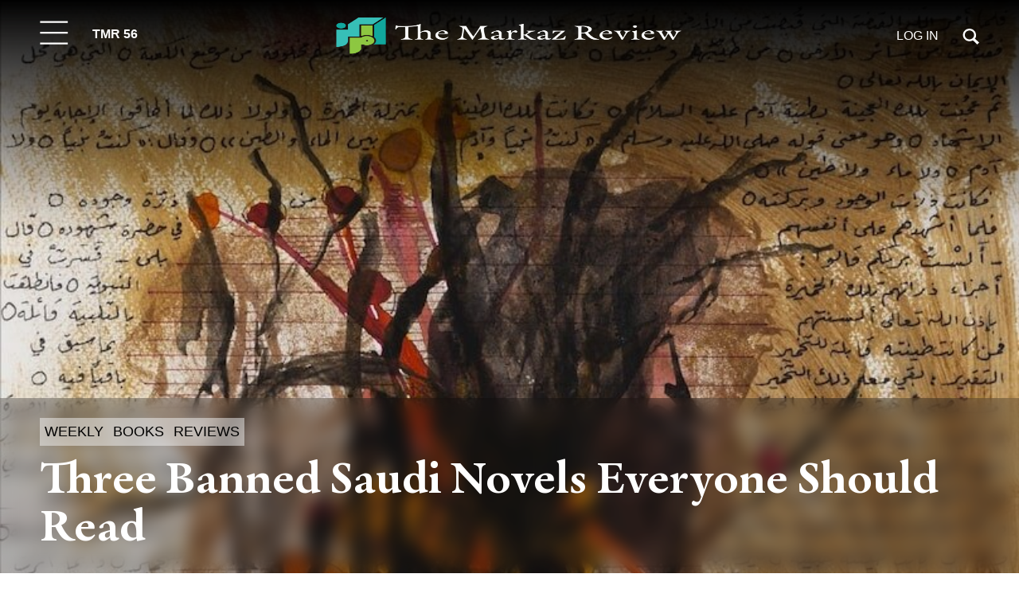

--- FILE ---
content_type: text/html; charset=UTF-8
request_url: https://themarkaz.org/three-banned-saudi-novels-everyone-should-read/
body_size: 61269
content:
<!doctype html><html lang="en-US"><head><script data-no-optimize="1">var litespeed_docref=sessionStorage.getItem("litespeed_docref");litespeed_docref&&(Object.defineProperty(document,"referrer",{get:function(){return litespeed_docref}}),sessionStorage.removeItem("litespeed_docref"));</script> <meta charset="utf-8"><meta name="viewport" content="width=device-width,initial-scale=1.0,maximum-scale=1.0,user-scalable=no"><link rel="apple-touch-icon" sizes="57x57" href="https://themarkaz.org/wp-content/plugins/markaz-addons/assets/favicon/apple-icon-57x57.png"><link rel="apple-touch-icon" sizes="60x60" href="https://themarkaz.org/wp-content/plugins/markaz-addons/assets/favicon/apple-icon-60x60.png"><link rel="apple-touch-icon" sizes="72x72" href="https://themarkaz.org/wp-content/plugins/markaz-addons/assets/favicon/apple-icon-72x72.png"><link rel="apple-touch-icon" sizes="76x76" href="https://themarkaz.org/wp-content/plugins/markaz-addons/assets/favicon/apple-icon-76x76.png"><link rel="apple-touch-icon" sizes="114x114" href="https://themarkaz.org/wp-content/plugins/markaz-addons/assets/favicon/apple-icon-114x114.png"><link rel="apple-touch-icon" sizes="120x120" href="https://themarkaz.org/wp-content/plugins/markaz-addons/assets/favicon/apple-icon-120x120.png"><link rel="apple-touch-icon" sizes="144x144" href="https://themarkaz.org/wp-content/plugins/markaz-addons/assets/favicon/apple-icon-144x144.png"><link rel="apple-touch-icon" sizes="152x152" href="https://themarkaz.org/wp-content/plugins/markaz-addons/assets/favicon/apple-icon-152x152.png"><link rel="apple-touch-icon" sizes="180x180" href="https://themarkaz.org/wp-content/plugins/markaz-addons/assets/favicon/apple-icon-180x180.png"><link rel="icon" type="image/png" sizes="192x192"
href="https://themarkaz.org/wp-content/plugins/markaz-addons/assets/favicon/android-icon-192x192.png"><link rel="icon" type="image/png" sizes="32x32" href="https://themarkaz.org/wp-content/plugins/markaz-addons/assets/favicon/favicon-32x32.png"><link rel="icon" type="image/png" sizes="96x96" href="https://themarkaz.org/wp-content/plugins/markaz-addons/assets/favicon/favicon-96x96.png"><link rel="icon" type="image/png" sizes="16x16" href="https://themarkaz.org/wp-content/plugins/markaz-addons/assets/favicon/favicon-16x16.png"><link rel="manifest" href="https://themarkaz.org/wp-content/plugins/markaz-addons/assets/favicon/manifest.json"><meta name="msapplication-TileColor" content="#ffffff"><meta name="msapplication-TileImage" content="https://themarkaz.org/wp-content/plugins/markaz-addons/assets/favicon/ms-icon-144x144.png"><meta name="theme-color" content="#ffffff"><meta name='robots' content='index, follow, max-image-preview:large, max-snippet:-1, max-video-preview:-1' /> <script type="litespeed/javascript">window._wca=window._wca||[]</script> <title>Three Banned Saudi Novels Everyone Should Read - The Markaz Review</title><meta name="description" content="banned novels, Riyadh, Jeddah, Dhahran, Arab writers, Arabic, translated literature" /><link rel="canonical" href="https://themarkaz.org/three-banned-saudi-novels-everyone-should-read/" /><meta property="og:locale" content="en_US" /><meta property="og:type" content="article" /><meta property="og:title" content="Three Banned Saudi Novels Everyone Should Read" /><meta property="og:description" content="banned novels, Riyadh, Jeddah, Dhahran, Arab writers, Arabic, translated literature" /><meta property="og:url" content="https://themarkaz.org/three-banned-saudi-novels-everyone-should-read/" /><meta property="og:site_name" content="The Markaz Review" /><meta property="article:published_time" content="2021-11-21T22:04:11+00:00" /><meta property="article:modified_time" content="2026-01-09T05:44:32+00:00" /><meta property="og:image" content="https://themarkaz.org/wp-content/uploads/2021/11/univers_tree_by_shadia_alem__02.jpg" /><meta property="og:image:width" content="809" /><meta property="og:image:height" content="1091" /><meta property="og:image:type" content="image/jpeg" /><meta name="author" content="Rana Asfour" /><meta name="twitter:card" content="summary_large_image" /><meta name="twitter:label1" content="Written by" /><meta name="twitter:data1" content="Rana Asfour" /><meta name="twitter:label2" content="Est. reading time" /><meta name="twitter:data2" content="13 minutes" /> <script type="application/ld+json" class="yoast-schema-graph">{"@context":"https://schema.org","@graph":[{"@type":"Article","@id":"https://themarkaz.org/three-banned-saudi-novels-everyone-should-read/#article","isPartOf":{"@id":"https://themarkaz.org/three-banned-saudi-novels-everyone-should-read/"},"author":[{"@id":"https://themarkaz.org/#/schema/person/e31e16b22199407debaf08b09a33fd1b"}],"headline":"Three Banned Saudi Novels Everyone Should Read","datePublished":"2021-11-21T22:04:11+00:00","dateModified":"2026-01-09T05:44:32+00:00","mainEntityOfPage":{"@id":"https://themarkaz.org/three-banned-saudi-novels-everyone-should-read/"},"wordCount":2462,"commentCount":0,"publisher":{"@id":"https://themarkaz.org/#organization"},"image":{"@id":"https://themarkaz.org/three-banned-saudi-novels-everyone-should-read/#primaryimage"},"thumbnailUrl":"https://themarkaz.org/wp-content/uploads/2021/11/univers_tree_by_shadia_alem__02.jpg","keywords":["Ba'ath party","banned literature","Emirates","Jeddah","Qu'ran","Riyadh","Saudi Arabian novel"],"articleSection":["Book Reviews","Weekly"],"inLanguage":"en-US","potentialAction":[{"@type":"CommentAction","name":"Comment","target":["https://themarkaz.org/three-banned-saudi-novels-everyone-should-read/#respond"]}]},{"@type":"WebPage","@id":"https://themarkaz.org/three-banned-saudi-novels-everyone-should-read/","url":"https://themarkaz.org/three-banned-saudi-novels-everyone-should-read/","name":"Three Banned Saudi Novels Everyone Should Read - The Markaz Review","isPartOf":{"@id":"https://themarkaz.org/#website"},"primaryImageOfPage":{"@id":"https://themarkaz.org/three-banned-saudi-novels-everyone-should-read/#primaryimage"},"image":{"@id":"https://themarkaz.org/three-banned-saudi-novels-everyone-should-read/#primaryimage"},"thumbnailUrl":"https://themarkaz.org/wp-content/uploads/2021/11/univers_tree_by_shadia_alem__02.jpg","datePublished":"2021-11-21T22:04:11+00:00","dateModified":"2026-01-09T05:44:32+00:00","description":"banned novels, Riyadh, Jeddah, Dhahran, Arab writers, Arabic, translated literature","breadcrumb":{"@id":"https://themarkaz.org/three-banned-saudi-novels-everyone-should-read/#breadcrumb"},"inLanguage":"en-US","potentialAction":[{"@type":"ReadAction","target":["https://themarkaz.org/three-banned-saudi-novels-everyone-should-read/"]}]},{"@type":"ImageObject","inLanguage":"en-US","@id":"https://themarkaz.org/three-banned-saudi-novels-everyone-should-read/#primaryimage","url":"https://themarkaz.org/wp-content/uploads/2021/11/univers_tree_by_shadia_alem__02.jpg","contentUrl":"https://themarkaz.org/wp-content/uploads/2021/11/univers_tree_by_shadia_alem__02.jpg","width":809,"height":1091,"caption":"\"Universe Tree\" #2 (courtesy artist Shadia Alem)."},{"@type":"BreadcrumbList","@id":"https://themarkaz.org/three-banned-saudi-novels-everyone-should-read/#breadcrumb","itemListElement":[{"@type":"ListItem","position":1,"name":"Home","item":"https://themarkaz.org/"},{"@type":"ListItem","position":2,"name":"Three Banned Saudi Novels Everyone Should Read"}]},{"@type":"WebSite","@id":"https://themarkaz.org/#website","url":"https://themarkaz.org/","name":"The Markaz Review","description":"Literature and Arts from the Center of the World","publisher":{"@id":"https://themarkaz.org/#organization"},"potentialAction":[{"@type":"SearchAction","target":{"@type":"EntryPoint","urlTemplate":"https://themarkaz.org/?s={search_term_string}"},"query-input":{"@type":"PropertyValueSpecification","valueRequired":true,"valueName":"search_term_string"}}],"inLanguage":"en-US"},{"@type":"Organization","@id":"https://themarkaz.org/#organization","name":"The Markaz Review","url":"https://themarkaz.org/","logo":{"@type":"ImageObject","inLanguage":"en-US","@id":"https://themarkaz.org/#/schema/logo/image/","url":"https://themarkaz.org/wp-content/uploads/2023/08/cropped-New-2023-TMR-Logo-500-pix.jpg","contentUrl":"https://themarkaz.org/wp-content/uploads/2023/08/cropped-New-2023-TMR-Logo-500-pix.jpg","width":473,"height":191,"caption":"The Markaz Review"},"image":{"@id":"https://themarkaz.org/#/schema/logo/image/"}},{"@type":"Person","@id":"https://themarkaz.org/#/schema/person/e31e16b22199407debaf08b09a33fd1b","name":"Rana Asfour","image":{"@type":"ImageObject","inLanguage":"en-US","@id":"https://themarkaz.org/#/schema/person/image/72b130c1dc112ab7a773b3f3747a6572","url":"https://themarkaz.org/wp-content/litespeed/avatar/6daee36d18417fcbb296936c20c0421f.jpg?ver=1768560086","contentUrl":"https://themarkaz.org/wp-content/litespeed/avatar/6daee36d18417fcbb296936c20c0421f.jpg?ver=1768560086","caption":"Rana Asfour"},"knowsLanguage":["English","Arabic","French"],"jobTitle":"Managing Editor","worksFor":"The Markaz Review","url":"https://themarkaz.org/author/ranaasfour/"}]}</script> <link rel='dns-prefetch' href='//stats.wp.com' /><link rel='dns-prefetch' href='//cdn.jsdelivr.net' /><link rel='dns-prefetch' href='//www.googletagmanager.com' /><link rel='dns-prefetch' href='//use.fontawesome.com' /><link rel="alternate" type="text/calendar" title="The Markaz Review &raquo; iCal Feed" href="https://themarkaz.org/event/?ical=1" /><style id='wp-img-auto-sizes-contain-inline-css'>img:is([sizes=auto i],[sizes^="auto," i]){contain-intrinsic-size:3000px 1500px}
/*# sourceURL=wp-img-auto-sizes-contain-inline-css */</style><link data-optimized="2" rel="stylesheet" href="https://themarkaz.org/wp-content/litespeed/css/3156add3b01ea9b20e6ed7d2a5c25001.css?ver=88c3c" /><style id='astra-theme-css-inline-css'>:root{--ast-post-nav-space:0;--ast-container-default-xlg-padding:2.5em;--ast-container-default-lg-padding:2.5em;--ast-container-default-slg-padding:2em;--ast-container-default-md-padding:2.5em;--ast-container-default-sm-padding:2.5em;--ast-container-default-xs-padding:2.4em;--ast-container-default-xxs-padding:1.8em;--ast-code-block-background:#ECEFF3;--ast-comment-inputs-background:#F9FAFB;--ast-normal-container-width:1200px;--ast-narrow-container-width:750px;--ast-blog-title-font-weight:600;--ast-blog-meta-weight:600;--ast-global-color-primary:var(--ast-global-color-4);--ast-global-color-secondary:var(--ast-global-color-5);--ast-global-color-alternate-background:var(--ast-global-color-6);--ast-global-color-subtle-background:var(--ast-global-color-7);--ast-bg-style-guide:#F8FAFC;--ast-shadow-style-guide:0px 0px 4px 0 #00000057;--ast-global-dark-bg-style:#fff;--ast-global-dark-lfs:#fbfbfb;--ast-widget-bg-color:#fafafa;--ast-wc-container-head-bg-color:#fbfbfb;--ast-title-layout-bg:#eeeeee;--ast-search-border-color:#e7e7e7;--ast-lifter-hover-bg:#e6e6e6;--ast-gallery-block-color:#000;--srfm-color-input-label:var(--ast-global-color-2);}html{font-size:100%;}a{color:#338086;}a:hover,a:focus{color:#236267;}body,button,input,select,textarea,.ast-button,.ast-custom-button{font-family:-apple-system,BlinkMacSystemFont,Segoe UI,Roboto,Oxygen-Sans,Ubuntu,Cantarell,Helvetica Neue,sans-serif;font-weight:400;font-size:16px;font-size:1rem;line-height:var(--ast-body-line-height,1.65);}blockquote{color:var(--ast-global-color-3);}h1,h2,h3,h4,h5,h6,.entry-content :where(h1,h2,h3,h4,h5,h6),.site-title,.site-title a{font-weight:600;}.ast-site-identity .site-title a{color:var(--ast-global-color-2);}.site-title{font-size:26px;font-size:1.625rem;display:block;}.site-header .site-description{font-size:15px;font-size:0.9375rem;display:none;}.entry-title{font-size:20px;font-size:1.25rem;}.ast-blog-single-element.ast-taxonomy-container a{font-size:14px;font-size:0.875rem;}.ast-blog-meta-container{font-size:13px;font-size:0.8125rem;}.archive .ast-article-post .ast-article-inner,.blog .ast-article-post .ast-article-inner,.archive .ast-article-post .ast-article-inner:hover,.blog .ast-article-post .ast-article-inner:hover{border-top-left-radius:6px;border-top-right-radius:6px;border-bottom-right-radius:6px;border-bottom-left-radius:6px;overflow:hidden;}h1,.entry-content :where(h1){font-size:36px;font-size:2.25rem;font-weight:600;line-height:1.4em;}h2,.entry-content :where(h2){font-size:30px;font-size:1.875rem;font-weight:600;line-height:1.3em;}h3,.entry-content :where(h3){font-size:24px;font-size:1.5rem;font-weight:600;line-height:1.3em;}h4,.entry-content :where(h4){font-size:20px;font-size:1.25rem;line-height:1.2em;font-weight:600;}h5,.entry-content :where(h5){font-size:18px;font-size:1.125rem;line-height:1.2em;font-weight:600;}h6,.entry-content :where(h6){font-size:16px;font-size:1rem;line-height:1.25em;font-weight:600;}::selection{background-color:var(--ast-global-color-0);color:#ffffff;}body,h1,h2,h3,h4,h5,h6,.entry-title a,.entry-content :where(h1,h2,h3,h4,h5,h6){color:var(--ast-global-color-3);}.tagcloud a:hover,.tagcloud a:focus,.tagcloud a.current-item{color:#ffffff;border-color:#338086;background-color:#338086;}input:focus,input[type="text"]:focus,input[type="email"]:focus,input[type="url"]:focus,input[type="password"]:focus,input[type="reset"]:focus,input[type="search"]:focus,textarea:focus{border-color:#338086;}input[type="radio"]:checked,input[type=reset],input[type="checkbox"]:checked,input[type="checkbox"]:hover:checked,input[type="checkbox"]:focus:checked,input[type=range]::-webkit-slider-thumb{border-color:#338086;background-color:#338086;box-shadow:none;}.site-footer a:hover + .post-count,.site-footer a:focus + .post-count{background:#338086;border-color:#338086;}.single .nav-links .nav-previous,.single .nav-links .nav-next{color:#338086;}.entry-meta,.entry-meta *{line-height:1.45;color:#338086;font-weight:600;}.entry-meta a:not(.ast-button):hover,.entry-meta a:not(.ast-button):hover *,.entry-meta a:not(.ast-button):focus,.entry-meta a:not(.ast-button):focus *,.page-links > .page-link,.page-links .page-link:hover,.post-navigation a:hover{color:#236267;}#cat option,.secondary .calendar_wrap thead a,.secondary .calendar_wrap thead a:visited{color:#338086;}.secondary .calendar_wrap #today,.ast-progress-val span{background:#338086;}.secondary a:hover + .post-count,.secondary a:focus + .post-count{background:#338086;border-color:#338086;}.calendar_wrap #today > a{color:#ffffff;}.page-links .page-link,.single .post-navigation a{color:var(--ast-global-color-3);}.ast-search-menu-icon .search-form button.search-submit{padding:0 4px;}.ast-search-menu-icon form.search-form{padding-right:0;}.ast-search-menu-icon.slide-search input.search-field{width:0;}.ast-header-search .ast-search-menu-icon.ast-dropdown-active .search-form,.ast-header-search .ast-search-menu-icon.ast-dropdown-active .search-field:focus{transition:all 0.2s;}.search-form input.search-field:focus{outline:none;}.ast-search-menu-icon .search-form button.search-submit:focus,.ast-theme-transparent-header .ast-header-search .ast-dropdown-active .ast-icon,.ast-theme-transparent-header .ast-inline-search .search-field:focus .ast-icon{color:var(--ast-global-color-1);}.ast-header-search .slide-search .search-form{border:2px solid var(--ast-global-color-0);}.ast-header-search .slide-search .search-field{background-color:(--ast-global-dark-bg-style);}.ast-archive-title{color:var(--ast-global-color-2);}.widget-title{font-size:22px;font-size:1.375rem;color:var(--ast-global-color-2);}.ast-single-post .entry-content a,.ast-comment-content a:not(.ast-comment-edit-reply-wrap a),.woocommerce-js .woocommerce-product-details__short-description a{text-decoration:underline;}.ast-single-post .entry-content .uagb-tab a,.ast-single-post .entry-content .uagb-ifb-cta a,.ast-single-post .entry-content .uabb-module-content a,.ast-single-post .entry-content .uagb-post-grid a,.ast-single-post .entry-content .uagb-timeline a,.ast-single-post .entry-content .uagb-toc__wrap a,.ast-single-post .entry-content .uagb-taxomony-box a,.ast-single-post .entry-content .woocommerce a,.entry-content .wp-block-latest-posts > li > a,.ast-single-post .entry-content .wp-block-file__button,a.ast-post-filter-single,.ast-single-post .ast-comment-content .comment-reply-link,.ast-single-post .ast-comment-content .comment-edit-link,.entry-content [CLASS*="wc-block"] .wc-block-components-button,.entry-content [CLASS*="wc-block"] .wc-block-components-totals-coupon-link,.entry-content [CLASS*="wc-block"] .wc-block-components-product-name{text-decoration:none;}.ast-search-menu-icon.slide-search a:focus-visible:focus-visible,.astra-search-icon:focus-visible,#close:focus-visible,a:focus-visible,.ast-menu-toggle:focus-visible,.site .skip-link:focus-visible,.wp-block-loginout input:focus-visible,.wp-block-search.wp-block-search__button-inside .wp-block-search__inside-wrapper,.ast-header-navigation-arrow:focus-visible,.woocommerce .wc-proceed-to-checkout > .checkout-button:focus-visible,.woocommerce .woocommerce-MyAccount-navigation ul li a:focus-visible,.ast-orders-table__row .ast-orders-table__cell:focus-visible,.woocommerce .woocommerce-order-details .order-again > .button:focus-visible,.woocommerce .woocommerce-message a.button.wc-forward:focus-visible,.woocommerce #minus_qty:focus-visible,.woocommerce #plus_qty:focus-visible,a#ast-apply-coupon:focus-visible,.woocommerce .woocommerce-info a:focus-visible,.woocommerce .astra-shop-summary-wrap a:focus-visible,.woocommerce a.wc-forward:focus-visible,#ast-apply-coupon:focus-visible,.woocommerce-js .woocommerce-mini-cart-item a.remove:focus-visible,#close:focus-visible,.button.search-submit:focus-visible,#search_submit:focus,.normal-search:focus-visible,.ast-header-account-wrap:focus-visible,.woocommerce .ast-on-card-button.ast-quick-view-trigger:focus,.astra-cart-drawer-close:focus,.ast-single-variation:focus,.ast-woocommerce-product-gallery__image:focus,.ast-button:focus,.woocommerce-product-gallery--with-images [data-controls="prev"]:focus-visible,.woocommerce-product-gallery--with-images [data-controls="next"]:focus-visible{outline-style:dotted;outline-color:inherit;outline-width:thin;}input:focus,input[type="text"]:focus,input[type="email"]:focus,input[type="url"]:focus,input[type="password"]:focus,input[type="reset"]:focus,input[type="search"]:focus,input[type="number"]:focus,textarea:focus,.wp-block-search__input:focus,[data-section="section-header-mobile-trigger"] .ast-button-wrap .ast-mobile-menu-trigger-minimal:focus,.ast-mobile-popup-drawer.active .menu-toggle-close:focus,.woocommerce-ordering select.orderby:focus,#ast-scroll-top:focus,#coupon_code:focus,.woocommerce-page #comment:focus,.woocommerce #reviews #respond input#submit:focus,.woocommerce a.add_to_cart_button:focus,.woocommerce .button.single_add_to_cart_button:focus,.woocommerce .woocommerce-cart-form button:focus,.woocommerce .woocommerce-cart-form__cart-item .quantity .qty:focus,.woocommerce .woocommerce-billing-fields .woocommerce-billing-fields__field-wrapper .woocommerce-input-wrapper > .input-text:focus,.woocommerce #order_comments:focus,.woocommerce #place_order:focus,.woocommerce .woocommerce-address-fields .woocommerce-address-fields__field-wrapper .woocommerce-input-wrapper > .input-text:focus,.woocommerce .woocommerce-MyAccount-content form button:focus,.woocommerce .woocommerce-MyAccount-content .woocommerce-EditAccountForm .woocommerce-form-row .woocommerce-Input.input-text:focus,.woocommerce .ast-woocommerce-container .woocommerce-pagination ul.page-numbers li a:focus,body #content .woocommerce form .form-row .select2-container--default .select2-selection--single:focus,#ast-coupon-code:focus,.woocommerce.woocommerce-js .quantity input[type=number]:focus,.woocommerce-js .woocommerce-mini-cart-item .quantity input[type=number]:focus,.woocommerce p#ast-coupon-trigger:focus{border-style:dotted;border-color:inherit;border-width:thin;}input{outline:none;}.woocommerce-js input[type=text]:focus,.woocommerce-js input[type=email]:focus,.woocommerce-js textarea:focus,input[type=number]:focus,.comments-area textarea#comment:focus,.comments-area textarea#comment:active,.comments-area .ast-comment-formwrap input[type="text"]:focus,.comments-area .ast-comment-formwrap input[type="text"]:active{outline-style:unset;outline-color:inherit;outline-width:thin;}.ast-logo-title-inline .site-logo-img{padding-right:1em;}.site-logo-img img{ transition:all 0.2s linear;}body .ast-oembed-container *{position:absolute;top:0;width:100%;height:100%;left:0;}body .wp-block-embed-pocket-casts .ast-oembed-container *{position:unset;}.ast-single-post-featured-section + article {margin-top: 2em;}.site-content .ast-single-post-featured-section img {width: 100%;overflow: hidden;object-fit: cover;}.ast-separate-container .site-content .ast-single-post-featured-section + article {margin-top: -80px;z-index: 9;position: relative;border-radius: 4px;}@media (min-width: 922px) {.ast-no-sidebar .site-content .ast-article-image-container--wide {margin-left: -120px;margin-right: -120px;max-width: unset;width: unset;}.ast-left-sidebar .site-content .ast-article-image-container--wide,.ast-right-sidebar .site-content .ast-article-image-container--wide {margin-left: -10px;margin-right: -10px;}.site-content .ast-article-image-container--full {margin-left: calc( -50vw + 50%);margin-right: calc( -50vw + 50%);max-width: 100vw;width: 100vw;}.ast-left-sidebar .site-content .ast-article-image-container--full,.ast-right-sidebar .site-content .ast-article-image-container--full {margin-left: -10px;margin-right: -10px;max-width: inherit;width: auto;}}.site > .ast-single-related-posts-container {margin-top: 0;}@media (min-width: 922px) {.ast-desktop .ast-container--narrow {max-width: var(--ast-narrow-container-width);margin: 0 auto;}}input[type="text"],input[type="number"],input[type="email"],input[type="url"],input[type="password"],input[type="search"],input[type=reset],input[type=tel],input[type=date],select,textarea{font-size:16px;font-style:normal;font-weight:400;line-height:24px;width:100%;padding:12px 16px;border-radius:4px;box-shadow:0px 1px 2px 0px rgba(0,0,0,0.05);color:var(--ast-form-input-text,#475569);}input[type="text"],input[type="number"],input[type="email"],input[type="url"],input[type="password"],input[type="search"],input[type=reset],input[type=tel],input[type=date],select{height:40px;}input[type="date"]{border-width:1px;border-style:solid;border-color:var(--ast-border-color);background:var( --ast-global-color-secondary,--ast-global-color-5 );}input[type="text"]:focus,input[type="number"]:focus,input[type="email"]:focus,input[type="url"]:focus,input[type="password"]:focus,input[type="search"]:focus,input[type=reset]:focus,input[type="tel"]:focus,input[type="date"]:focus,select:focus,textarea:focus{border-color:#046BD2;box-shadow:none;outline:none;color:var(--ast-form-input-focus-text,#475569);}label,legend{color:#111827;font-size:14px;font-style:normal;font-weight:500;line-height:20px;}select{padding:6px 10px;}fieldset{padding:30px;border-radius:4px;}button,.ast-button,.button,input[type="button"],input[type="reset"],input[type="submit"],a:where(.wp-block-button__link){border-radius:4px;box-shadow:0px 1px 2px 0px rgba(0,0,0,0.05);}:root{--ast-comment-inputs-background:#FFF;}::placeholder{color:var(--ast-form-field-color,#9CA3AF);}::-ms-input-placeholder{color:var(--ast-form-field-color,#9CA3AF);}.wpcf7 input.wpcf7-form-control:not([type=submit]),.wpcf7 textarea.wpcf7-form-control{padding:12px 16px;}.wpcf7 select.wpcf7-form-control{padding:6px 10px;}.wpcf7 input.wpcf7-form-control:not([type=submit]):focus,.wpcf7 select.wpcf7-form-control:focus,.wpcf7 textarea.wpcf7-form-control:focus{border-style:disable;border-color:#046BD2;border-width:thin;box-shadow:none;outline:none;color:var(--ast-form-input-focus-text,#475569);}.wpcf7 .wpcf7-not-valid-tip{color:#DC2626;font-size:14px;font-weight:400;line-height:20px;margin-top:8px;}.wpcf7 input[type=file].wpcf7-form-control{font-size:16px;font-style:normal;font-weight:400;line-height:24px;width:100%;padding:12px 16px;border-radius:4px;box-shadow:0px 1px 2px 0px rgba(0,0,0,0.05);color:var(--ast-form-input-text,#475569);}@media (max-width:921.9px){#ast-desktop-header{display:none;}}@media (min-width:922px){#ast-mobile-header{display:none;}}.wp-block-buttons.aligncenter{justify-content:center;}@media (max-width:921px){.ast-theme-transparent-header #primary,.ast-theme-transparent-header #secondary{padding:0;}}@media (max-width:921px){.ast-plain-container.ast-no-sidebar #primary{padding:0;}}.ast-plain-container.ast-no-sidebar #primary{margin-top:0;margin-bottom:0;}@media (min-width:1200px){.ast-plain-container.ast-no-sidebar #primary{margin-top:60px;margin-bottom:60px;}}.wp-block-button.is-style-outline .wp-block-button__link{border-color:#338086;}div.wp-block-button.is-style-outline > .wp-block-button__link:not(.has-text-color),div.wp-block-button.wp-block-button__link.is-style-outline:not(.has-text-color){color:#338086;}.wp-block-button.is-style-outline .wp-block-button__link:hover,.wp-block-buttons .wp-block-button.is-style-outline .wp-block-button__link:focus,.wp-block-buttons .wp-block-button.is-style-outline > .wp-block-button__link:not(.has-text-color):hover,.wp-block-buttons .wp-block-button.wp-block-button__link.is-style-outline:not(.has-text-color):hover{color:#ffffff;background-color:#1e5858;border-color:#1e5858;}.post-page-numbers.current .page-link,.ast-pagination .page-numbers.current{color:#ffffff;border-color:var(--ast-global-color-0);background-color:var(--ast-global-color-0);}.wp-block-buttons .wp-block-button.is-style-outline .wp-block-button__link.wp-element-button,.ast-outline-button,.wp-block-uagb-buttons-child .uagb-buttons-repeater.ast-outline-button{border-color:#338086;border-top-width:2px;border-right-width:2px;border-bottom-width:2px;border-left-width:2px;font-family:inherit;font-weight:500;font-size:16px;font-size:1rem;line-height:1em;padding-top:13px;padding-right:30px;padding-bottom:13px;padding-left:30px;}.wp-block-buttons .wp-block-button.is-style-outline > .wp-block-button__link:not(.has-text-color),.wp-block-buttons .wp-block-button.wp-block-button__link.is-style-outline:not(.has-text-color),.ast-outline-button{color:#338086;}.wp-block-button.is-style-outline .wp-block-button__link:hover,.wp-block-buttons .wp-block-button.is-style-outline .wp-block-button__link:focus,.wp-block-buttons .wp-block-button.is-style-outline > .wp-block-button__link:not(.has-text-color):hover,.wp-block-buttons .wp-block-button.wp-block-button__link.is-style-outline:not(.has-text-color):hover,.ast-outline-button:hover,.ast-outline-button:focus,.wp-block-uagb-buttons-child .uagb-buttons-repeater.ast-outline-button:hover,.wp-block-uagb-buttons-child .uagb-buttons-repeater.ast-outline-button:focus{color:#ffffff;background-color:#1e5858;border-color:#1e5858;}.ast-single-post .entry-content a.ast-outline-button,.ast-single-post .entry-content .is-style-outline>.wp-block-button__link{text-decoration:none;}.wp-block-button .wp-block-button__link.wp-element-button.is-style-outline:not(.has-background),.wp-block-button.is-style-outline>.wp-block-button__link.wp-element-button:not(.has-background),.ast-outline-button{background-color:transparent;}.uagb-buttons-repeater.ast-outline-button{border-radius:9999px;}@media (max-width:921px){.wp-block-buttons .wp-block-button.is-style-outline .wp-block-button__link.wp-element-button,.ast-outline-button,.wp-block-uagb-buttons-child .uagb-buttons-repeater.ast-outline-button{padding-top:12px;padding-right:28px;padding-bottom:12px;padding-left:28px;}}@media (max-width:544px){.wp-block-buttons .wp-block-button.is-style-outline .wp-block-button__link.wp-element-button,.ast-outline-button,.wp-block-uagb-buttons-child .uagb-buttons-repeater.ast-outline-button{padding-top:10px;padding-right:24px;padding-bottom:10px;padding-left:24px;}}.entry-content[data-ast-blocks-layout] > figure{margin-bottom:1em;}h1.widget-title{font-weight:600;}h2.widget-title{font-weight:600;}h3.widget-title{font-weight:600;}.review-rating{display:flex;align-items:center;order:2;}#page{display:flex;flex-direction:column;min-height:100vh;}.ast-404-layout-1 h1.page-title{color:var(--ast-global-color-2);}.single .post-navigation a{line-height:1em;height:inherit;}.error-404 .page-sub-title{font-size:1.5rem;font-weight:inherit;}.search .site-content .content-area .search-form{margin-bottom:0;}#page .site-content{flex-grow:1;}.widget{margin-bottom:1.25em;}#secondary li{line-height:1.5em;}#secondary .wp-block-group h2{margin-bottom:0.7em;}#secondary h2{font-size:1.7rem;}.ast-separate-container .ast-article-post,.ast-separate-container .ast-article-single,.ast-separate-container .comment-respond{padding:2.5em;}.ast-separate-container .ast-article-single .ast-article-single{padding:0;}.ast-article-single .wp-block-post-template-is-layout-grid{padding-left:0;}.ast-separate-container .comments-title,.ast-narrow-container .comments-title{padding:1.5em 2em;}.ast-page-builder-template .comment-form-textarea,.ast-comment-formwrap .ast-grid-common-col{padding:0;}.ast-comment-formwrap{padding:0;display:inline-flex;column-gap:20px;width:100%;margin-left:0;margin-right:0;}.comments-area textarea#comment:focus,.comments-area textarea#comment:active,.comments-area .ast-comment-formwrap input[type="text"]:focus,.comments-area .ast-comment-formwrap input[type="text"]:active {box-shadow:none;outline:none;}.archive.ast-page-builder-template .entry-header{margin-top:2em;}.ast-page-builder-template .ast-comment-formwrap{width:100%;}.entry-title{margin-bottom:0.6em;}.ast-archive-description p{font-size:inherit;font-weight:inherit;line-height:inherit;}.ast-article-single img{box-shadow:0 0 30px 0 rgba(0,0,0,.15);-webkit-box-shadow:0 0 30px 0 rgba(0,0,0,.15);-moz-box-shadow:0 0 30px 0 rgba(0,0,0,.15);}.ast-separate-container .ast-comment-list li.depth-1,.hentry{margin-bottom:1.5em;}.site-content section.ast-archive-description{margin-bottom:2em;}@media (min-width:921px){.ast-left-sidebar.ast-page-builder-template #secondary,.archive.ast-right-sidebar.ast-page-builder-template .site-main{padding-left:20px;padding-right:20px;}}@media (max-width:544px){.ast-comment-formwrap.ast-row{column-gap:10px;display:inline-block;}#ast-commentform .ast-grid-common-col{position:relative;width:100%;}}@media (min-width:1201px){.ast-separate-container .ast-article-post,.ast-separate-container .ast-article-single,.ast-separate-container .ast-author-box,.ast-separate-container .ast-404-layout-1,.ast-separate-container .no-results{padding:2.5em;}}@media (max-width:921px){.ast-left-sidebar #content > .ast-container{display:flex;flex-direction:column-reverse;width:100%;}}@media (min-width:922px){.ast-separate-container.ast-right-sidebar #primary,.ast-separate-container.ast-left-sidebar #primary{border:0;}.search-no-results.ast-separate-container #primary{margin-bottom:4em;}}.wp-block-button .wp-block-button__link{color:#ffffff;}.wp-block-button .wp-block-button__link:hover,.wp-block-button .wp-block-button__link:focus{color:#ffffff;background-color:#1e5858;border-color:#1e5858;}.wp-block-button .wp-block-button__link,.wp-block-search .wp-block-search__button,body .wp-block-file .wp-block-file__button{border-color:#338086;background-color:#338086;color:#ffffff;font-family:inherit;font-weight:500;line-height:1em;font-size:16px;font-size:1rem;padding-top:15px;padding-right:30px;padding-bottom:15px;padding-left:30px;}.ast-single-post .entry-content .wp-block-button .wp-block-button__link,.ast-single-post .entry-content .wp-block-search .wp-block-search__button,body .entry-content .wp-block-file .wp-block-file__button{text-decoration:none;}@media (max-width:921px){.wp-block-button .wp-block-button__link,.wp-block-search .wp-block-search__button,body .wp-block-file .wp-block-file__button{padding-top:14px;padding-right:28px;padding-bottom:14px;padding-left:28px;}}@media (max-width:544px){.wp-block-button .wp-block-button__link,.wp-block-search .wp-block-search__button,body .wp-block-file .wp-block-file__button{padding-top:12px;padding-right:24px;padding-bottom:12px;padding-left:24px;}}.menu-toggle,button,.ast-button,.ast-custom-button,.button,input#submit,input[type="button"],input[type="submit"],input[type="reset"],#comments .submit,.search .search-submit,form[CLASS*="wp-block-search__"].wp-block-search .wp-block-search__inside-wrapper .wp-block-search__button,body .wp-block-file .wp-block-file__button,.search .search-submit,.woocommerce-js a.button,.woocommerce button.button,.woocommerce .woocommerce-message a.button,.woocommerce #respond input#submit.alt,.woocommerce input.button.alt,.woocommerce input.button,.woocommerce input.button:disabled,.woocommerce input.button:disabled[disabled],.woocommerce input.button:disabled:hover,.woocommerce input.button:disabled[disabled]:hover,.woocommerce #respond input#submit,.woocommerce button.button.alt.disabled,.wc-block-grid__products .wc-block-grid__product .wp-block-button__link,.wc-block-grid__product-onsale,[CLASS*="wc-block"] button,.woocommerce-js .astra-cart-drawer .astra-cart-drawer-content .woocommerce-mini-cart__buttons .button:not(.checkout):not(.ast-continue-shopping),.woocommerce-js .astra-cart-drawer .astra-cart-drawer-content .woocommerce-mini-cart__buttons a.checkout,.woocommerce button.button.alt.disabled.wc-variation-selection-needed,[CLASS*="wc-block"] .wc-block-components-button{border-style:solid;border-top-width:0;border-right-width:0;border-left-width:0;border-bottom-width:0;color:#ffffff;border-color:#338086;background-color:#338086;padding-top:15px;padding-right:30px;padding-bottom:15px;padding-left:30px;font-family:inherit;font-weight:500;font-size:16px;font-size:1rem;line-height:1em;}button:focus,.menu-toggle:hover,button:hover,.ast-button:hover,.ast-custom-button:hover .button:hover,.ast-custom-button:hover ,input[type=reset]:hover,input[type=reset]:focus,input#submit:hover,input#submit:focus,input[type="button"]:hover,input[type="button"]:focus,input[type="submit"]:hover,input[type="submit"]:focus,form[CLASS*="wp-block-search__"].wp-block-search .wp-block-search__inside-wrapper .wp-block-search__button:hover,form[CLASS*="wp-block-search__"].wp-block-search .wp-block-search__inside-wrapper .wp-block-search__button:focus,body .wp-block-file .wp-block-file__button:hover,body .wp-block-file .wp-block-file__button:focus,.woocommerce-js a.button:hover,.woocommerce button.button:hover,.woocommerce .woocommerce-message a.button:hover,.woocommerce #respond input#submit:hover,.woocommerce #respond input#submit.alt:hover,.woocommerce input.button.alt:hover,.woocommerce input.button:hover,.woocommerce button.button.alt.disabled:hover,.wc-block-grid__products .wc-block-grid__product .wp-block-button__link:hover,[CLASS*="wc-block"] button:hover,.woocommerce-js .astra-cart-drawer .astra-cart-drawer-content .woocommerce-mini-cart__buttons .button:not(.checkout):not(.ast-continue-shopping):hover,.woocommerce-js .astra-cart-drawer .astra-cart-drawer-content .woocommerce-mini-cart__buttons a.checkout:hover,.woocommerce button.button.alt.disabled.wc-variation-selection-needed:hover,[CLASS*="wc-block"] .wc-block-components-button:hover,[CLASS*="wc-block"] .wc-block-components-button:focus{color:#ffffff;background-color:#1e5858;border-color:#1e5858;}form[CLASS*="wp-block-search__"].wp-block-search .wp-block-search__inside-wrapper .wp-block-search__button.has-icon{padding-top:calc(15px - 3px);padding-right:calc(30px - 3px);padding-bottom:calc(15px - 3px);padding-left:calc(30px - 3px);}@media (max-width:921px){.menu-toggle,button,.ast-button,.ast-custom-button,.button,input#submit,input[type="button"],input[type="submit"],input[type="reset"],#comments .submit,.search .search-submit,form[CLASS*="wp-block-search__"].wp-block-search .wp-block-search__inside-wrapper .wp-block-search__button,body .wp-block-file .wp-block-file__button,.search .search-submit,.woocommerce-js a.button,.woocommerce button.button,.woocommerce .woocommerce-message a.button,.woocommerce #respond input#submit.alt,.woocommerce input.button.alt,.woocommerce input.button,.woocommerce input.button:disabled,.woocommerce input.button:disabled[disabled],.woocommerce input.button:disabled:hover,.woocommerce input.button:disabled[disabled]:hover,.woocommerce #respond input#submit,.woocommerce button.button.alt.disabled,.wc-block-grid__products .wc-block-grid__product .wp-block-button__link,.wc-block-grid__product-onsale,[CLASS*="wc-block"] button,.woocommerce-js .astra-cart-drawer .astra-cart-drawer-content .woocommerce-mini-cart__buttons .button:not(.checkout):not(.ast-continue-shopping),.woocommerce-js .astra-cart-drawer .astra-cart-drawer-content .woocommerce-mini-cart__buttons a.checkout,.woocommerce button.button.alt.disabled.wc-variation-selection-needed,[CLASS*="wc-block"] .wc-block-components-button{padding-top:14px;padding-right:28px;padding-bottom:14px;padding-left:28px;}}@media (max-width:544px){.menu-toggle,button,.ast-button,.ast-custom-button,.button,input#submit,input[type="button"],input[type="submit"],input[type="reset"],#comments .submit,.search .search-submit,form[CLASS*="wp-block-search__"].wp-block-search .wp-block-search__inside-wrapper .wp-block-search__button,body .wp-block-file .wp-block-file__button,.search .search-submit,.woocommerce-js a.button,.woocommerce button.button,.woocommerce .woocommerce-message a.button,.woocommerce #respond input#submit.alt,.woocommerce input.button.alt,.woocommerce input.button,.woocommerce input.button:disabled,.woocommerce input.button:disabled[disabled],.woocommerce input.button:disabled:hover,.woocommerce input.button:disabled[disabled]:hover,.woocommerce #respond input#submit,.woocommerce button.button.alt.disabled,.wc-block-grid__products .wc-block-grid__product .wp-block-button__link,.wc-block-grid__product-onsale,[CLASS*="wc-block"] button,.woocommerce-js .astra-cart-drawer .astra-cart-drawer-content .woocommerce-mini-cart__buttons .button:not(.checkout):not(.ast-continue-shopping),.woocommerce-js .astra-cart-drawer .astra-cart-drawer-content .woocommerce-mini-cart__buttons a.checkout,.woocommerce button.button.alt.disabled.wc-variation-selection-needed,[CLASS*="wc-block"] .wc-block-components-button{padding-top:12px;padding-right:24px;padding-bottom:12px;padding-left:24px;}}@media (max-width:921px){.ast-mobile-header-stack .main-header-bar .ast-search-menu-icon{display:inline-block;}.ast-header-break-point.ast-header-custom-item-outside .ast-mobile-header-stack .main-header-bar .ast-search-icon{margin:0;}.ast-comment-avatar-wrap img{max-width:2.5em;}.ast-comment-meta{padding:0 1.8888em 1.3333em;}}@media (min-width:544px){.ast-container{max-width:100%;}}@media (max-width:544px){.ast-separate-container .ast-article-post,.ast-separate-container .ast-article-single,.ast-separate-container .comments-title,.ast-separate-container .ast-archive-description{padding:1.5em 1em;}.ast-separate-container #content .ast-container{padding-left:0.54em;padding-right:0.54em;}.ast-separate-container .ast-comment-list .bypostauthor{padding:.5em;}.ast-search-menu-icon.ast-dropdown-active .search-field{width:170px;}} #ast-mobile-header .ast-site-header-cart-li a{pointer-events:none;}.ast-separate-container{background-color:var(--ast-global-color-5);background-image:none;}@media (max-width:921px){.site-title{display:block;}.site-header .site-description{display:none;}h1,.entry-content :where(h1){font-size:30px;font-size:1.875rem;}h2,.entry-content :where(h2){font-size:25px;font-size:1.5625rem;}h3,.entry-content :where(h3){font-size:20px;font-size:1.25rem;}}@media (max-width:544px){.site-title{display:block;}.site-header .site-description{display:none;}h1,.entry-content :where(h1){font-size:30px;font-size:1.875rem;}h2,.entry-content :where(h2){font-size:25px;font-size:1.5625rem;}h3,.entry-content :where(h3){font-size:20px;font-size:1.25rem;}}@media (max-width:921px){html{font-size:91.2%;}}@media (max-width:544px){html{font-size:91.2%;}}@media (min-width:922px){.ast-container{max-width:1240px;}}@media (min-width:922px){.ast-narrow-container .site-content > .ast-container{max-width:750px;}}@media (min-width:922px){.ast-narrow-container .site-content > .ast-container{max-width:750px;}}@media (min-width:922px){.site-content .ast-container{display:flex;}}@media (max-width:921px){.site-content .ast-container{flex-direction:column;}}.entry-content :where(h1,h2,h3,h4,h5,h6){clear:none;}@media (min-width:922px){.main-header-menu .sub-menu .menu-item.ast-left-align-sub-menu:hover > .sub-menu,.main-header-menu .sub-menu .menu-item.ast-left-align-sub-menu.focus > .sub-menu{margin-left:-0px;}}.entry-content li > p{margin-bottom:0;}.site .comments-area{padding-bottom:2em;margin-top:2em;}.wp-block-file {display: flex;align-items: center;flex-wrap: wrap;justify-content: space-between;}.wp-block-pullquote {border: none;}.wp-block-pullquote blockquote::before {content: "\201D";font-family: "Helvetica",sans-serif;display: flex;transform: rotate( 180deg );font-size: 6rem;font-style: normal;line-height: 1;font-weight: bold;align-items: center;justify-content: center;}.has-text-align-right > blockquote::before {justify-content: flex-start;}.has-text-align-left > blockquote::before {justify-content: flex-end;}figure.wp-block-pullquote.is-style-solid-color blockquote {max-width: 100%;text-align: inherit;}:root {--wp--custom--ast-default-block-top-padding: 3em;--wp--custom--ast-default-block-right-padding: 3em;--wp--custom--ast-default-block-bottom-padding: 3em;--wp--custom--ast-default-block-left-padding: 3em;--wp--custom--ast-container-width: 1200px;--wp--custom--ast-content-width-size: 1200px;--wp--custom--ast-wide-width-size: calc(1200px + var(--wp--custom--ast-default-block-left-padding) + var(--wp--custom--ast-default-block-right-padding));}.ast-narrow-container {--wp--custom--ast-content-width-size: 750px;--wp--custom--ast-wide-width-size: 750px;}@media(max-width: 921px) {:root {--wp--custom--ast-default-block-top-padding: 3em;--wp--custom--ast-default-block-right-padding: 2em;--wp--custom--ast-default-block-bottom-padding: 3em;--wp--custom--ast-default-block-left-padding: 2em;}}@media(max-width: 544px) {:root {--wp--custom--ast-default-block-top-padding: 3em;--wp--custom--ast-default-block-right-padding: 1.5em;--wp--custom--ast-default-block-bottom-padding: 3em;--wp--custom--ast-default-block-left-padding: 1.5em;}}.entry-content > .wp-block-group,.entry-content > .wp-block-cover,.entry-content > .wp-block-columns {padding-top: var(--wp--custom--ast-default-block-top-padding);padding-right: var(--wp--custom--ast-default-block-right-padding);padding-bottom: var(--wp--custom--ast-default-block-bottom-padding);padding-left: var(--wp--custom--ast-default-block-left-padding);}.ast-plain-container.ast-no-sidebar .entry-content > .alignfull,.ast-page-builder-template .ast-no-sidebar .entry-content > .alignfull {margin-left: calc( -50vw + 50%);margin-right: calc( -50vw + 50%);max-width: 100vw;width: 100vw;}.ast-plain-container.ast-no-sidebar .entry-content .alignfull .alignfull,.ast-page-builder-template.ast-no-sidebar .entry-content .alignfull .alignfull,.ast-plain-container.ast-no-sidebar .entry-content .alignfull .alignwide,.ast-page-builder-template.ast-no-sidebar .entry-content .alignfull .alignwide,.ast-plain-container.ast-no-sidebar .entry-content .alignwide .alignfull,.ast-page-builder-template.ast-no-sidebar .entry-content .alignwide .alignfull,.ast-plain-container.ast-no-sidebar .entry-content .alignwide .alignwide,.ast-page-builder-template.ast-no-sidebar .entry-content .alignwide .alignwide,.ast-plain-container.ast-no-sidebar .entry-content .wp-block-column .alignfull,.ast-page-builder-template.ast-no-sidebar .entry-content .wp-block-column .alignfull,.ast-plain-container.ast-no-sidebar .entry-content .wp-block-column .alignwide,.ast-page-builder-template.ast-no-sidebar .entry-content .wp-block-column .alignwide {margin-left: auto;margin-right: auto;width: 100%;}[data-ast-blocks-layout] .wp-block-separator:not(.is-style-dots) {height: 0;}[data-ast-blocks-layout] .wp-block-separator {margin: 20px auto;}[data-ast-blocks-layout] .wp-block-separator:not(.is-style-wide):not(.is-style-dots) {max-width: 100px;}[data-ast-blocks-layout] .wp-block-separator.has-background {padding: 0;}.entry-content[data-ast-blocks-layout] > * {max-width: var(--wp--custom--ast-content-width-size);margin-left: auto;margin-right: auto;}.entry-content[data-ast-blocks-layout] > .alignwide {max-width: var(--wp--custom--ast-wide-width-size);}.entry-content[data-ast-blocks-layout] .alignfull {max-width: none;}.entry-content .wp-block-columns {margin-bottom: 0;}blockquote {margin: 1.5em;border-color: rgba(0,0,0,0.05);}.wp-block-quote:not(.has-text-align-right):not(.has-text-align-center) {border-left: 5px solid rgba(0,0,0,0.05);}.has-text-align-right > blockquote,blockquote.has-text-align-right {border-right: 5px solid rgba(0,0,0,0.05);}.has-text-align-left > blockquote,blockquote.has-text-align-left {border-left: 5px solid rgba(0,0,0,0.05);}.wp-block-site-tagline,.wp-block-latest-posts .read-more {margin-top: 15px;}.wp-block-loginout p label {display: block;}.wp-block-loginout p:not(.login-remember):not(.login-submit) input {width: 100%;}.wp-block-loginout input:focus {border-color: transparent;}.wp-block-loginout input:focus {outline: thin dotted;}.entry-content .wp-block-media-text .wp-block-media-text__content {padding: 0 0 0 8%;}.entry-content .wp-block-media-text.has-media-on-the-right .wp-block-media-text__content {padding: 0 8% 0 0;}.entry-content .wp-block-media-text.has-background .wp-block-media-text__content {padding: 8%;}.entry-content .wp-block-cover:not([class*="background-color"]):not(.has-text-color.has-link-color) .wp-block-cover__inner-container,.entry-content .wp-block-cover:not([class*="background-color"]) .wp-block-cover-image-text,.entry-content .wp-block-cover:not([class*="background-color"]) .wp-block-cover-text,.entry-content .wp-block-cover-image:not([class*="background-color"]) .wp-block-cover__inner-container,.entry-content .wp-block-cover-image:not([class*="background-color"]) .wp-block-cover-image-text,.entry-content .wp-block-cover-image:not([class*="background-color"]) .wp-block-cover-text {color: var(--ast-global-color-primary,var(--ast-global-color-5));}.wp-block-loginout .login-remember input {width: 1.1rem;height: 1.1rem;margin: 0 5px 4px 0;vertical-align: middle;}.wp-block-latest-posts > li > *:first-child,.wp-block-latest-posts:not(.is-grid) > li:first-child {margin-top: 0;}.entry-content > .wp-block-buttons,.entry-content > .wp-block-uagb-buttons {margin-bottom: 1.5em;}.wp-block-search__inside-wrapper .wp-block-search__input {padding: 0 10px;color: var(--ast-global-color-3);background: var(--ast-global-color-primary,var(--ast-global-color-5));border-color: var(--ast-border-color);}.wp-block-latest-posts .read-more {margin-bottom: 1.5em;}.wp-block-search__no-button .wp-block-search__inside-wrapper .wp-block-search__input {padding-top: 5px;padding-bottom: 5px;}.wp-block-latest-posts .wp-block-latest-posts__post-date,.wp-block-latest-posts .wp-block-latest-posts__post-author {font-size: 1rem;}.wp-block-latest-posts > li > *,.wp-block-latest-posts:not(.is-grid) > li {margin-top: 12px;margin-bottom: 12px;}.ast-page-builder-template .entry-content[data-ast-blocks-layout] > .alignwide:where(:not(.uagb-is-root-container):not(.spectra-is-root-container)) > * {max-width: var(--wp--custom--ast-wide-width-size);}.ast-page-builder-template .entry-content[data-ast-blocks-layout] > .inherit-container-width > *,.ast-page-builder-template .entry-content[data-ast-blocks-layout] > *:not(.wp-block-group):where(:not(.uagb-is-root-container):not(.spectra-is-root-container)) > *,.entry-content[data-ast-blocks-layout] > .wp-block-cover .wp-block-cover__inner-container {max-width: none ;margin-left: auto;margin-right: auto;}.ast-page-builder-template .entry-content[data-ast-blocks-layout] > *,.ast-page-builder-template .entry-content[data-ast-blocks-layout] > .alignfull:where(:not(.wp-block-group):not(.uagb-is-root-container):not(.spectra-is-root-container)) > * {max-width: none;}.entry-content[data-ast-blocks-layout] .wp-block-cover:not(.alignleft):not(.alignright) {width: auto;}@media(max-width: 1200px) {.ast-separate-container .entry-content > .alignfull,.ast-separate-container .entry-content[data-ast-blocks-layout] > .alignwide,.ast-plain-container .entry-content[data-ast-blocks-layout] > .alignwide,.ast-plain-container .entry-content .alignfull {margin-left: calc(-1 * min(var(--ast-container-default-xlg-padding),20px)) ;margin-right: calc(-1 * min(var(--ast-container-default-xlg-padding),20px));}}@media(min-width: 1201px) {.ast-separate-container .entry-content > .alignfull {margin-left: calc(-1 * var(--ast-container-default-xlg-padding) );margin-right: calc(-1 * var(--ast-container-default-xlg-padding) );}.ast-separate-container .entry-content[data-ast-blocks-layout] > .alignwide,.ast-plain-container .entry-content[data-ast-blocks-layout] > .alignwide {margin-left: auto;margin-right: auto;}}@media(min-width: 921px) {.ast-separate-container .entry-content .wp-block-group.alignwide:not(.inherit-container-width) > :where(:not(.alignleft):not(.alignright)),.ast-plain-container .entry-content .wp-block-group.alignwide:not(.inherit-container-width) > :where(:not(.alignleft):not(.alignright)) {max-width: calc( var(--wp--custom--ast-content-width-size) + 80px );}.ast-plain-container.ast-right-sidebar .entry-content[data-ast-blocks-layout] .alignfull,.ast-plain-container.ast-left-sidebar .entry-content[data-ast-blocks-layout] .alignfull {margin-left: -60px;margin-right: -60px;}}@media(min-width: 544px) {.entry-content > .alignleft {margin-right: 20px;}.entry-content > .alignright {margin-left: 20px;}}@media (max-width:544px){.wp-block-columns .wp-block-column:not(:last-child){margin-bottom:20px;}.wp-block-latest-posts{margin:0;}}@media( max-width: 600px ) {.entry-content .wp-block-media-text .wp-block-media-text__content,.entry-content .wp-block-media-text.has-media-on-the-right .wp-block-media-text__content {padding: 8% 0 0;}.entry-content .wp-block-media-text.has-background .wp-block-media-text__content {padding: 8%;}}.ast-page-builder-template .entry-header {padding-left: 0;}.ast-narrow-container .site-content .wp-block-uagb-image--align-full .wp-block-uagb-image__figure {max-width: 100%;margin-left: auto;margin-right: auto;}.entry-content ul,.entry-content ol {padding: revert;margin: revert;padding-left: 20px;}:root .has-ast-global-color-0-color{color:var(--ast-global-color-0);}:root .has-ast-global-color-0-background-color{background-color:var(--ast-global-color-0);}:root .wp-block-button .has-ast-global-color-0-color{color:var(--ast-global-color-0);}:root .wp-block-button .has-ast-global-color-0-background-color{background-color:var(--ast-global-color-0);}:root .has-ast-global-color-1-color{color:var(--ast-global-color-1);}:root .has-ast-global-color-1-background-color{background-color:var(--ast-global-color-1);}:root .wp-block-button .has-ast-global-color-1-color{color:var(--ast-global-color-1);}:root .wp-block-button .has-ast-global-color-1-background-color{background-color:var(--ast-global-color-1);}:root .has-ast-global-color-2-color{color:var(--ast-global-color-2);}:root .has-ast-global-color-2-background-color{background-color:var(--ast-global-color-2);}:root .wp-block-button .has-ast-global-color-2-color{color:var(--ast-global-color-2);}:root .wp-block-button .has-ast-global-color-2-background-color{background-color:var(--ast-global-color-2);}:root .has-ast-global-color-3-color{color:var(--ast-global-color-3);}:root .has-ast-global-color-3-background-color{background-color:var(--ast-global-color-3);}:root .wp-block-button .has-ast-global-color-3-color{color:var(--ast-global-color-3);}:root .wp-block-button .has-ast-global-color-3-background-color{background-color:var(--ast-global-color-3);}:root .has-ast-global-color-4-color{color:var(--ast-global-color-4);}:root .has-ast-global-color-4-background-color{background-color:var(--ast-global-color-4);}:root .wp-block-button .has-ast-global-color-4-color{color:var(--ast-global-color-4);}:root .wp-block-button .has-ast-global-color-4-background-color{background-color:var(--ast-global-color-4);}:root .has-ast-global-color-5-color{color:var(--ast-global-color-5);}:root .has-ast-global-color-5-background-color{background-color:var(--ast-global-color-5);}:root .wp-block-button .has-ast-global-color-5-color{color:var(--ast-global-color-5);}:root .wp-block-button .has-ast-global-color-5-background-color{background-color:var(--ast-global-color-5);}:root .has-ast-global-color-6-color{color:var(--ast-global-color-6);}:root .has-ast-global-color-6-background-color{background-color:var(--ast-global-color-6);}:root .wp-block-button .has-ast-global-color-6-color{color:var(--ast-global-color-6);}:root .wp-block-button .has-ast-global-color-6-background-color{background-color:var(--ast-global-color-6);}:root .has-ast-global-color-7-color{color:var(--ast-global-color-7);}:root .has-ast-global-color-7-background-color{background-color:var(--ast-global-color-7);}:root .wp-block-button .has-ast-global-color-7-color{color:var(--ast-global-color-7);}:root .wp-block-button .has-ast-global-color-7-background-color{background-color:var(--ast-global-color-7);}:root .has-ast-global-color-8-color{color:var(--ast-global-color-8);}:root .has-ast-global-color-8-background-color{background-color:var(--ast-global-color-8);}:root .wp-block-button .has-ast-global-color-8-color{color:var(--ast-global-color-8);}:root .wp-block-button .has-ast-global-color-8-background-color{background-color:var(--ast-global-color-8);}:root{--ast-global-color-0:#046bd2;--ast-global-color-1:#045cb4;--ast-global-color-2:#1e293b;--ast-global-color-3:#334155;--ast-global-color-4:#FFFFFF;--ast-global-color-5:#F0F5FA;--ast-global-color-6:#111111;--ast-global-color-7:#D1D5DB;--ast-global-color-8:#111111;}:root {--ast-border-color : var(--ast-global-color-7);}.ast-single-entry-banner {-js-display: flex;display: flex;flex-direction: column;justify-content: center;text-align: center;position: relative;background: var(--ast-title-layout-bg);}.ast-single-entry-banner[data-banner-layout="layout-1"] {max-width: 1200px;background: inherit;padding: 20px 0;}.ast-single-entry-banner[data-banner-width-type="custom"] {margin: 0 auto;width: 100%;}.ast-single-entry-banner + .site-content .entry-header {margin-bottom: 0;}.site .ast-author-avatar {--ast-author-avatar-size: ;}a.ast-underline-text {text-decoration: underline;}.ast-container > .ast-terms-link {position: relative;display: block;}a.ast-button.ast-badge-tax {padding: 4px 8px;border-radius: 3px;font-size: inherit;}header.entry-header{text-align:left;}header.entry-header .entry-title{font-weight:600;font-size:32px;font-size:2rem;}header.entry-header .entry-meta,header.entry-header .entry-meta *{font-weight:600;font-size:13px;font-size:0.8125rem;}header.entry-header > *:not(:last-child){margin-bottom:15px;}header.entry-header .post-thumb-img-content{text-align:center;}header.entry-header .post-thumb img,.ast-single-post-featured-section.post-thumb img{aspect-ratio:16/9;width:100%;height:100%;}@media (max-width:921px){header.entry-header{text-align:left;}}@media (max-width:544px){header.entry-header{text-align:left;}}.ast-archive-entry-banner {-js-display: flex;display: flex;flex-direction: column;justify-content: center;text-align: center;position: relative;background: var(--ast-title-layout-bg);}.ast-archive-entry-banner[data-banner-width-type="custom"] {margin: 0 auto;width: 100%;}.ast-archive-entry-banner[data-banner-layout="layout-1"] {background: inherit;padding: 20px 0;text-align: left;}body.archive .ast-archive-description{max-width:1200px;width:100%;text-align:left;padding-top:3em;padding-right:3em;padding-bottom:3em;padding-left:3em;}body.archive .ast-archive-description .ast-archive-title,body.archive .ast-archive-description .ast-archive-title *{font-weight:600;font-size:32px;font-size:2rem;}body.archive .ast-archive-description > *:not(:last-child){margin-bottom:10px;}@media (max-width:921px){body.archive .ast-archive-description{text-align:left;}}@media (max-width:544px){body.archive .ast-archive-description{text-align:left;}}.ast-breadcrumbs .trail-browse,.ast-breadcrumbs .trail-items,.ast-breadcrumbs .trail-items li{display:inline-block;margin:0;padding:0;border:none;background:inherit;text-indent:0;text-decoration:none;}.ast-breadcrumbs .trail-browse{font-size:inherit;font-style:inherit;font-weight:inherit;color:inherit;}.ast-breadcrumbs .trail-items{list-style:none;}.trail-items li::after{padding:0 0.3em;content:"\00bb";}.trail-items li:last-of-type::after{display:none;}h1,h2,h3,h4,h5,h6,.entry-content :where(h1,h2,h3,h4,h5,h6){color:var(--ast-global-color-2);}.entry-title a{color:var(--ast-global-color-2);}@media (max-width:921px){.ast-builder-grid-row-container.ast-builder-grid-row-tablet-3-firstrow .ast-builder-grid-row > *:first-child,.ast-builder-grid-row-container.ast-builder-grid-row-tablet-3-lastrow .ast-builder-grid-row > *:last-child{grid-column:1 / -1;}}@media (max-width:544px){.ast-builder-grid-row-container.ast-builder-grid-row-mobile-3-firstrow .ast-builder-grid-row > *:first-child,.ast-builder-grid-row-container.ast-builder-grid-row-mobile-3-lastrow .ast-builder-grid-row > *:last-child{grid-column:1 / -1;}}.ast-builder-layout-element[data-section="title_tagline"]{display:flex;}@media (max-width:921px){.ast-header-break-point .ast-builder-layout-element[data-section="title_tagline"]{display:flex;}}@media (max-width:544px){.ast-header-break-point .ast-builder-layout-element[data-section="title_tagline"]{display:flex;}}.ast-builder-menu-1{font-family:inherit;font-weight:inherit;}.ast-builder-menu-1 .menu-item > .menu-link{color:var(--ast-global-color-3);}.ast-builder-menu-1 .menu-item > .ast-menu-toggle{color:var(--ast-global-color-3);}.ast-builder-menu-1 .menu-item:hover > .menu-link,.ast-builder-menu-1 .inline-on-mobile .menu-item:hover > .ast-menu-toggle{color:var(--ast-global-color-1);}.ast-builder-menu-1 .menu-item:hover > .ast-menu-toggle{color:var(--ast-global-color-1);}.ast-builder-menu-1 .menu-item.current-menu-item > .menu-link,.ast-builder-menu-1 .inline-on-mobile .menu-item.current-menu-item > .ast-menu-toggle,.ast-builder-menu-1 .current-menu-ancestor > .menu-link{color:var(--ast-global-color-1);}.ast-builder-menu-1 .menu-item.current-menu-item > .ast-menu-toggle{color:var(--ast-global-color-1);}.ast-builder-menu-1 .sub-menu,.ast-builder-menu-1 .inline-on-mobile .sub-menu{border-top-width:2px;border-bottom-width:0px;border-right-width:0px;border-left-width:0px;border-color:var(--ast-global-color-0);border-style:solid;}.ast-builder-menu-1 .sub-menu .sub-menu{top:-2px;}.ast-builder-menu-1 .main-header-menu > .menu-item > .sub-menu,.ast-builder-menu-1 .main-header-menu > .menu-item > .astra-full-megamenu-wrapper{margin-top:0px;}.ast-desktop .ast-builder-menu-1 .main-header-menu > .menu-item > .sub-menu:before,.ast-desktop .ast-builder-menu-1 .main-header-menu > .menu-item > .astra-full-megamenu-wrapper:before{height:calc( 0px + 2px + 5px );}.ast-desktop .ast-builder-menu-1 .menu-item .sub-menu .menu-link{border-style:none;}@media (max-width:921px){.ast-header-break-point .ast-builder-menu-1 .menu-item.menu-item-has-children > .ast-menu-toggle{top:0;}.ast-builder-menu-1 .inline-on-mobile .menu-item.menu-item-has-children > .ast-menu-toggle{right:-15px;}.ast-builder-menu-1 .menu-item-has-children > .menu-link:after{content:unset;}.ast-builder-menu-1 .main-header-menu > .menu-item > .sub-menu,.ast-builder-menu-1 .main-header-menu > .menu-item > .astra-full-megamenu-wrapper{margin-top:0;}}@media (max-width:544px){.ast-header-break-point .ast-builder-menu-1 .menu-item.menu-item-has-children > .ast-menu-toggle{top:0;}.ast-builder-menu-1 .main-header-menu > .menu-item > .sub-menu,.ast-builder-menu-1 .main-header-menu > .menu-item > .astra-full-megamenu-wrapper{margin-top:0;}}.ast-builder-menu-1{display:flex;}@media (max-width:921px){.ast-header-break-point .ast-builder-menu-1{display:flex;}}@media (max-width:544px){.ast-header-break-point .ast-builder-menu-1{display:flex;}}.site-below-footer-wrap{padding-top:20px;padding-bottom:20px;}.site-below-footer-wrap[data-section="section-below-footer-builder"]{background-color:var(--ast-global-color-4 );min-height:60px;border-style:solid;border-width:0px;border-top-width:1px;border-top-color:var( --ast-global-color-subtle-background,--ast-global-color-7 );}.site-below-footer-wrap[data-section="section-below-footer-builder"] .ast-builder-grid-row{max-width:1200px;min-height:60px;margin-left:auto;margin-right:auto;}.site-below-footer-wrap[data-section="section-below-footer-builder"] .ast-builder-grid-row,.site-below-footer-wrap[data-section="section-below-footer-builder"] .site-footer-section{align-items:center;}.site-below-footer-wrap[data-section="section-below-footer-builder"].ast-footer-row-inline .site-footer-section{display:flex;margin-bottom:0;}.ast-builder-grid-row-full .ast-builder-grid-row{grid-template-columns:1fr;}@media (max-width:921px){.site-below-footer-wrap[data-section="section-below-footer-builder"].ast-footer-row-tablet-inline .site-footer-section{display:flex;margin-bottom:0;}.site-below-footer-wrap[data-section="section-below-footer-builder"].ast-footer-row-tablet-stack .site-footer-section{display:block;margin-bottom:10px;}.ast-builder-grid-row-container.ast-builder-grid-row-tablet-full .ast-builder-grid-row{grid-template-columns:1fr;}}@media (max-width:544px){.site-below-footer-wrap[data-section="section-below-footer-builder"].ast-footer-row-mobile-inline .site-footer-section{display:flex;margin-bottom:0;}.site-below-footer-wrap[data-section="section-below-footer-builder"].ast-footer-row-mobile-stack .site-footer-section{display:block;margin-bottom:10px;}.ast-builder-grid-row-container.ast-builder-grid-row-mobile-full .ast-builder-grid-row{grid-template-columns:1fr;}}.site-below-footer-wrap[data-section="section-below-footer-builder"]{display:grid;}@media (max-width:921px){.ast-header-break-point .site-below-footer-wrap[data-section="section-below-footer-builder"]{display:grid;}}@media (max-width:544px){.ast-header-break-point .site-below-footer-wrap[data-section="section-below-footer-builder"]{display:grid;}}.ast-footer-copyright{text-align:center;}.ast-footer-copyright.site-footer-focus-item {color:var(--ast-global-color-3);}@media (max-width:921px){.ast-footer-copyright{text-align:center;}}@media (max-width:544px){.ast-footer-copyright{text-align:center;}}.ast-footer-copyright.site-footer-focus-item {font-size:16px;font-size:1rem;}.ast-footer-copyright.ast-builder-layout-element{display:flex;}@media (max-width:921px){.ast-header-break-point .ast-footer-copyright.ast-builder-layout-element{display:flex;}}@media (max-width:544px){.ast-header-break-point .ast-footer-copyright.ast-builder-layout-element{display:flex;}}.footer-widget-area.widget-area.site-footer-focus-item{width:auto;}.ast-footer-row-inline .footer-widget-area.widget-area.site-footer-focus-item{width:100%;}.ast-header-break-point .main-header-bar{border-bottom-width:1px;}@media (min-width:922px){.main-header-bar{border-bottom-width:1px;}}.main-header-menu .menu-item, #astra-footer-menu .menu-item, .main-header-bar .ast-masthead-custom-menu-items{-js-display:flex;display:flex;-webkit-box-pack:center;-webkit-justify-content:center;-moz-box-pack:center;-ms-flex-pack:center;justify-content:center;-webkit-box-orient:vertical;-webkit-box-direction:normal;-webkit-flex-direction:column;-moz-box-orient:vertical;-moz-box-direction:normal;-ms-flex-direction:column;flex-direction:column;}.main-header-menu > .menu-item > .menu-link, #astra-footer-menu > .menu-item > .menu-link{height:100%;-webkit-box-align:center;-webkit-align-items:center;-moz-box-align:center;-ms-flex-align:center;align-items:center;-js-display:flex;display:flex;}.ast-header-break-point .main-navigation ul .menu-item .menu-link .icon-arrow:first-of-type svg{top:.2em;margin-top:0px;margin-left:0px;width:.65em;transform:translate(0, -2px) rotateZ(270deg);}.ast-mobile-popup-content .ast-submenu-expanded > .ast-menu-toggle{transform:rotateX(180deg);overflow-y:auto;}@media (min-width:922px){.ast-builder-menu .main-navigation > ul > li:last-child a{margin-right:0;}}.ast-separate-container .ast-article-inner{background-color:var(--ast-global-color-4);background-image:none;}@media (max-width:921px){.ast-separate-container .ast-article-inner{background-color:var(--ast-global-color-4);background-image:none;}}@media (max-width:544px){.ast-separate-container .ast-article-inner{background-color:var(--ast-global-color-4);background-image:none;}}.ast-separate-container .ast-article-single:not(.ast-related-post), .woocommerce.ast-separate-container .ast-woocommerce-container, .ast-separate-container .error-404, .ast-separate-container .no-results, .single.ast-separate-container .site-main .ast-author-meta, .ast-separate-container .related-posts-title-wrapper, .ast-separate-container .comments-count-wrapper, .ast-box-layout.ast-plain-container .site-content, .ast-padded-layout.ast-plain-container .site-content, .ast-separate-container .ast-archive-description, .ast-separate-container .comments-area{background-color:var(--ast-global-color-4);background-image:none;}@media (max-width:921px){.ast-separate-container .ast-article-single:not(.ast-related-post), .woocommerce.ast-separate-container .ast-woocommerce-container, .ast-separate-container .error-404, .ast-separate-container .no-results, .single.ast-separate-container .site-main .ast-author-meta, .ast-separate-container .related-posts-title-wrapper, .ast-separate-container .comments-count-wrapper, .ast-box-layout.ast-plain-container .site-content, .ast-padded-layout.ast-plain-container .site-content, .ast-separate-container .ast-archive-description{background-color:var(--ast-global-color-4);background-image:none;}}@media (max-width:544px){.ast-separate-container .ast-article-single:not(.ast-related-post), .woocommerce.ast-separate-container .ast-woocommerce-container, .ast-separate-container .error-404, .ast-separate-container .no-results, .single.ast-separate-container .site-main .ast-author-meta, .ast-separate-container .related-posts-title-wrapper, .ast-separate-container .comments-count-wrapper, .ast-box-layout.ast-plain-container .site-content, .ast-padded-layout.ast-plain-container .site-content, .ast-separate-container .ast-archive-description{background-color:var(--ast-global-color-4);background-image:none;}}.ast-separate-container.ast-two-container #secondary .widget{background-color:var(--ast-global-color-4);background-image:none;}@media (max-width:921px){.ast-separate-container.ast-two-container #secondary .widget{background-color:var(--ast-global-color-4);background-image:none;}}@media (max-width:544px){.ast-separate-container.ast-two-container #secondary .widget{background-color:var(--ast-global-color-4);background-image:none;}}.ast-plain-container, .ast-page-builder-template{background-color:var(--ast-global-color-4);background-image:none;}@media (max-width:921px){.ast-plain-container, .ast-page-builder-template{background-color:var(--ast-global-color-4);background-image:none;}}@media (max-width:544px){.ast-plain-container, .ast-page-builder-template{background-color:var(--ast-global-color-4);background-image:none;}}
		#ast-scroll-top {
			display: none;
			position: fixed;
			text-align: center;
			cursor: pointer;
			z-index: 99;
			width: 2.1em;
			height: 2.1em;
			line-height: 2.1;
			color: #ffffff;
			border-radius: 2px;
			content: "";
			outline: inherit;
		}
		@media (min-width: 769px) {
			#ast-scroll-top {
				content: "769";
			}
		}
		#ast-scroll-top .ast-icon.icon-arrow svg {
			margin-left: 0px;
			vertical-align: middle;
			transform: translate(0, -20%) rotate(180deg);
			width: 1.6em;
		}
		.ast-scroll-to-top-right {
			right: 30px;
			bottom: 30px;
		}
		.ast-scroll-to-top-left {
			left: 30px;
			bottom: 30px;
		}
	#ast-scroll-top{background-color:#338086;font-size:15px;}@media (max-width:921px){#ast-scroll-top .ast-icon.icon-arrow svg{width:1em;}}.ast-mobile-header-content > *,.ast-desktop-header-content > * {padding: 10px 0;height: auto;}.ast-mobile-header-content > *:first-child,.ast-desktop-header-content > *:first-child {padding-top: 10px;}.ast-mobile-header-content > .ast-builder-menu,.ast-desktop-header-content > .ast-builder-menu {padding-top: 0;}.ast-mobile-header-content > *:last-child,.ast-desktop-header-content > *:last-child {padding-bottom: 0;}.ast-mobile-header-content .ast-search-menu-icon.ast-inline-search label,.ast-desktop-header-content .ast-search-menu-icon.ast-inline-search label {width: 100%;}.ast-desktop-header-content .main-header-bar-navigation .ast-submenu-expanded > .ast-menu-toggle::before {transform: rotateX(180deg);}#ast-desktop-header .ast-desktop-header-content,.ast-mobile-header-content .ast-search-icon,.ast-desktop-header-content .ast-search-icon,.ast-mobile-header-wrap .ast-mobile-header-content,.ast-main-header-nav-open.ast-popup-nav-open .ast-mobile-header-wrap .ast-mobile-header-content,.ast-main-header-nav-open.ast-popup-nav-open .ast-desktop-header-content {display: none;}.ast-main-header-nav-open.ast-header-break-point #ast-desktop-header .ast-desktop-header-content,.ast-main-header-nav-open.ast-header-break-point .ast-mobile-header-wrap .ast-mobile-header-content {display: block;}.ast-desktop .ast-desktop-header-content .astra-menu-animation-slide-up > .menu-item > .sub-menu,.ast-desktop .ast-desktop-header-content .astra-menu-animation-slide-up > .menu-item .menu-item > .sub-menu,.ast-desktop .ast-desktop-header-content .astra-menu-animation-slide-down > .menu-item > .sub-menu,.ast-desktop .ast-desktop-header-content .astra-menu-animation-slide-down > .menu-item .menu-item > .sub-menu,.ast-desktop .ast-desktop-header-content .astra-menu-animation-fade > .menu-item > .sub-menu,.ast-desktop .ast-desktop-header-content .astra-menu-animation-fade > .menu-item .menu-item > .sub-menu {opacity: 1;visibility: visible;}.ast-hfb-header.ast-default-menu-enable.ast-header-break-point .ast-mobile-header-wrap .ast-mobile-header-content .main-header-bar-navigation {width: unset;margin: unset;}.ast-mobile-header-content.content-align-flex-end .main-header-bar-navigation .menu-item-has-children > .ast-menu-toggle,.ast-desktop-header-content.content-align-flex-end .main-header-bar-navigation .menu-item-has-children > .ast-menu-toggle {left: calc( 20px - 0.907em);right: auto;}.ast-mobile-header-content .ast-search-menu-icon,.ast-mobile-header-content .ast-search-menu-icon.slide-search,.ast-desktop-header-content .ast-search-menu-icon,.ast-desktop-header-content .ast-search-menu-icon.slide-search {width: 100%;position: relative;display: block;right: auto;transform: none;}.ast-mobile-header-content .ast-search-menu-icon.slide-search .search-form,.ast-mobile-header-content .ast-search-menu-icon .search-form,.ast-desktop-header-content .ast-search-menu-icon.slide-search .search-form,.ast-desktop-header-content .ast-search-menu-icon .search-form {right: 0;visibility: visible;opacity: 1;position: relative;top: auto;transform: none;padding: 0;display: block;overflow: hidden;}.ast-mobile-header-content .ast-search-menu-icon.ast-inline-search .search-field,.ast-mobile-header-content .ast-search-menu-icon .search-field,.ast-desktop-header-content .ast-search-menu-icon.ast-inline-search .search-field,.ast-desktop-header-content .ast-search-menu-icon .search-field {width: 100%;padding-right: 5.5em;}.ast-mobile-header-content .ast-search-menu-icon .search-submit,.ast-desktop-header-content .ast-search-menu-icon .search-submit {display: block;position: absolute;height: 100%;top: 0;right: 0;padding: 0 1em;border-radius: 0;}.ast-hfb-header.ast-default-menu-enable.ast-header-break-point .ast-mobile-header-wrap .ast-mobile-header-content .main-header-bar-navigation ul .sub-menu .menu-link {padding-left: 30px;}.ast-hfb-header.ast-default-menu-enable.ast-header-break-point .ast-mobile-header-wrap .ast-mobile-header-content .main-header-bar-navigation .sub-menu .menu-item .menu-item .menu-link {padding-left: 40px;}.ast-mobile-popup-drawer.active .ast-mobile-popup-inner{background-color:#ffffff;;}.ast-mobile-header-wrap .ast-mobile-header-content, .ast-desktop-header-content{background-color:#ffffff;;}.ast-mobile-popup-content > *, .ast-mobile-header-content > *, .ast-desktop-popup-content > *, .ast-desktop-header-content > *{padding-top:0px;padding-bottom:0px;}.content-align-flex-start .ast-builder-layout-element{justify-content:flex-start;}.content-align-flex-start .main-header-menu{text-align:left;}.ast-desktop-header-content, .ast-mobile-header-content{position:absolute;width:100%;}.ast-mobile-popup-drawer.active .menu-toggle-close{color:#3a3a3a;}.ast-mobile-header-wrap .ast-primary-header-bar,.ast-primary-header-bar .site-primary-header-wrap{min-height:80px;}.ast-desktop .ast-primary-header-bar .main-header-menu > .menu-item{line-height:80px;}.ast-header-break-point #masthead .ast-mobile-header-wrap .ast-primary-header-bar,.ast-header-break-point #masthead .ast-mobile-header-wrap .ast-below-header-bar,.ast-header-break-point #masthead .ast-mobile-header-wrap .ast-above-header-bar{padding-left:20px;padding-right:20px;}.ast-header-break-point .ast-primary-header-bar{border-bottom-width:1px;border-bottom-color:var( --ast-global-color-subtle-background,--ast-global-color-7 );border-bottom-style:solid;}@media (min-width:922px){.ast-primary-header-bar{border-bottom-width:1px;border-bottom-color:var( --ast-global-color-subtle-background,--ast-global-color-7 );border-bottom-style:solid;}}.ast-primary-header-bar{background-color:var( --ast-global-color-primary,--ast-global-color-4 );}.ast-primary-header-bar{display:block;}@media (max-width:921px){.ast-header-break-point .ast-primary-header-bar{display:grid;}}@media (max-width:544px){.ast-header-break-point .ast-primary-header-bar{display:grid;}}[data-section="section-header-mobile-trigger"] .ast-button-wrap .ast-mobile-menu-trigger-minimal{color:var(--ast-global-color-0);border:none;background:transparent;}[data-section="section-header-mobile-trigger"] .ast-button-wrap .mobile-menu-toggle-icon .ast-mobile-svg{width:20px;height:20px;fill:var(--ast-global-color-0);}[data-section="section-header-mobile-trigger"] .ast-button-wrap .mobile-menu-wrap .mobile-menu{color:var(--ast-global-color-0);}.ast-builder-menu-mobile .main-navigation .main-header-menu .menu-item > .menu-link{color:var(--ast-global-color-3);}.ast-builder-menu-mobile .main-navigation .main-header-menu .menu-item > .ast-menu-toggle{color:var(--ast-global-color-3);}.ast-builder-menu-mobile .main-navigation .main-header-menu .menu-item:hover > .menu-link, .ast-builder-menu-mobile .main-navigation .inline-on-mobile .menu-item:hover > .ast-menu-toggle{color:var(--ast-global-color-1);}.ast-builder-menu-mobile .menu-item:hover > .menu-link, .ast-builder-menu-mobile .main-navigation .inline-on-mobile .menu-item:hover > .ast-menu-toggle{color:var(--ast-global-color-1);}.ast-builder-menu-mobile .main-navigation .menu-item:hover > .ast-menu-toggle{color:var(--ast-global-color-1);}.ast-builder-menu-mobile .main-navigation .menu-item.current-menu-item > .menu-link, .ast-builder-menu-mobile .main-navigation .inline-on-mobile .menu-item.current-menu-item > .ast-menu-toggle, .ast-builder-menu-mobile .main-navigation .menu-item.current-menu-ancestor > .menu-link, .ast-builder-menu-mobile .main-navigation .menu-item.current-menu-ancestor > .ast-menu-toggle{color:var(--ast-global-color-1);}.ast-builder-menu-mobile .main-navigation .menu-item.current-menu-item > .ast-menu-toggle{color:var(--ast-global-color-1);}.ast-builder-menu-mobile .main-navigation .menu-item.menu-item-has-children > .ast-menu-toggle{top:0;}.ast-builder-menu-mobile .main-navigation .menu-item-has-children > .menu-link:after{content:unset;}.ast-hfb-header .ast-builder-menu-mobile .main-header-menu, .ast-hfb-header .ast-builder-menu-mobile .main-navigation .menu-item .menu-link, .ast-hfb-header .ast-builder-menu-mobile .main-navigation .menu-item .sub-menu .menu-link{border-style:none;}.ast-builder-menu-mobile .main-navigation .menu-item.menu-item-has-children > .ast-menu-toggle{top:0;}@media (max-width:921px){.ast-builder-menu-mobile .main-navigation .main-header-menu .menu-item > .menu-link{color:var(--ast-global-color-3);}.ast-builder-menu-mobile .main-navigation .main-header-menu .menu-item > .ast-menu-toggle{color:var(--ast-global-color-3);}.ast-builder-menu-mobile .main-navigation .main-header-menu .menu-item:hover > .menu-link, .ast-builder-menu-mobile .main-navigation .inline-on-mobile .menu-item:hover > .ast-menu-toggle{color:var(--ast-global-color-1);background:var(--ast-global-color-5);}.ast-builder-menu-mobile .main-navigation .menu-item:hover > .ast-menu-toggle{color:var(--ast-global-color-1);}.ast-builder-menu-mobile .main-navigation .menu-item.current-menu-item > .menu-link, .ast-builder-menu-mobile .main-navigation .inline-on-mobile .menu-item.current-menu-item > .ast-menu-toggle, .ast-builder-menu-mobile .main-navigation .menu-item.current-menu-ancestor > .menu-link, .ast-builder-menu-mobile .main-navigation .menu-item.current-menu-ancestor > .ast-menu-toggle{color:var(--ast-global-color-1);background:var(--ast-global-color-5);}.ast-builder-menu-mobile .main-navigation .menu-item.current-menu-item > .ast-menu-toggle{color:var(--ast-global-color-1);}.ast-builder-menu-mobile .main-navigation .menu-item.menu-item-has-children > .ast-menu-toggle{top:0;}.ast-builder-menu-mobile .main-navigation .menu-item-has-children > .menu-link:after{content:unset;}.ast-builder-menu-mobile .main-navigation .main-header-menu , .ast-builder-menu-mobile .main-navigation .main-header-menu .menu-link, .ast-builder-menu-mobile .main-navigation .main-header-menu .sub-menu{background-color:var(--ast-global-color-4);background-image:none;}}@media (max-width:544px){.ast-builder-menu-mobile .main-navigation .menu-item.menu-item-has-children > .ast-menu-toggle{top:0;}}.ast-builder-menu-mobile .main-navigation{display:block;}@media (max-width:921px){.ast-header-break-point .ast-builder-menu-mobile .main-navigation{display:block;}}@media (max-width:544px){.ast-header-break-point .ast-builder-menu-mobile .main-navigation{display:block;}}.comment-reply-title{font-size:20px;font-size:1.25rem;}.ast-comment-meta{line-height:1.666666667;color:#338086;font-size:13px;font-size:0.8125rem;}.ast-comment-list #cancel-comment-reply-link{font-size:16px;font-size:1rem;}.comments-title {padding: 1em 0 0;}.comments-title {word-wrap: break-word;font-weight: 600; padding-bottom: 1em;}.ast-comment-list {margin: 0;word-wrap: break-word;padding-bottom: 0;list-style: none;}.ast-comment-list li {list-style: none;}.ast-comment-list .ast-comment-edit-reply-wrap {-js-display: flex;display: flex;justify-content: flex-end;}.ast-comment-list .comment-awaiting-moderation {margin-bottom: 0;}.ast-comment {padding: 0 ;}.ast-comment-info img {border-radius: 50%;}.ast-comment-cite-wrap cite {font-style: normal;}.comment-reply-title {font-weight: 600;line-height: 1.65;}.ast-comment-meta {margin-bottom: 0.5em;}.comments-area .comment-form-comment {width: 100%;border: none;margin: 0;padding: 0;}.comments-area .comment-notes,.comments-area .comment-textarea,.comments-area .form-allowed-tags {margin-bottom: 1.5em;}.comments-area .form-submit {margin-bottom: 0;}.comments-area textarea#comment,.comments-area .ast-comment-formwrap input[type="text"] {width: 100%;border-radius: 0;vertical-align: middle;margin-bottom: 10px;}.comments-area .no-comments {margin-top: 0.5em;margin-bottom: 0.5em;}.comments-area p.logged-in-as {margin-bottom: 1em;}.ast-separate-container .ast-comment-list {padding-bottom: 0;}.ast-separate-container .ast-comment-list li.depth-1 .children li,.ast-narrow-container .ast-comment-list li.depth-1 .children li {padding-bottom: 0;padding-top: 0;margin-bottom: 0;}.ast-separate-container .ast-comment-list .comment-respond {padding-top: 0;padding-bottom: 1em;background-color: transparent;}.ast-comment-list .comment .comment-respond {padding-bottom: 2em;border-bottom: none;}.ast-separate-container .ast-comment-list .bypostauthor,.ast-narrow-container .ast-comment-list .bypostauthor {padding: 2em;margin-bottom: 1em;}.ast-separate-container .ast-comment-list .bypostauthor li,.ast-narrow-container .ast-comment-list .bypostauthor li {background: transparent;margin-bottom: 0;padding: 0 0 0 2em;}.comment-content a {word-wrap: break-word;}.comment-form-legend {margin-bottom: unset;padding: 0 0.5em;}.comment-reply-title {padding-top: 0;margin-bottom: 1em;}.ast-comment {padding-top: 2.5em;padding-bottom: 2.5em;border-top: 1px solid var(--ast-single-post-border,var(--ast-border-color));}.ast-separate-container .ast-comment-list .comment + .comment,.ast-narrow-container .ast-comment-list .comment + .comment {padding-top: 0;padding-bottom: 0;}.ast-separate-container .ast-comment-list li.depth-1,.ast-narrow-container .ast-comment-list li.depth-1 {padding-left: 2.5em;padding-right: 2.5em;}.ast-plain-container .ast-comment,.ast-page-builder-template .ast-comment {padding: 2em 0;}.page.ast-page-builder-template .comments-area {margin-top: 2em;}.ast-comment-list .children {margin-left: 2em;}@media (max-width: 992px) {.ast-comment-list .children {margin-left: 1em;}}.ast-comment-list #cancel-comment-reply-link {white-space: nowrap;font-size: 13px;font-weight: normal;margin-left: 1em;}.ast-comment-info {display: flex;position: relative;}.ast-comment-meta {justify-content: right;padding: 0 3.4em 1.60em;}.comments-area #wp-comment-cookies-consent {margin-right: 10px;}.ast-page-builder-template .comments-area {padding-left: 20px;padding-right: 20px;margin-top: 0;margin-bottom: 2em;}.ast-separate-container .ast-comment-list .bypostauthor .bypostauthor {background: transparent;margin-bottom: 0;padding-right: 0;padding-bottom: 0;padding-top: 0;}@media (min-width:922px){.ast-separate-container .ast-comment-list li .comment-respond{padding-left:2.66666em;padding-right:2.66666em;}}@media (max-width:544px){.ast-separate-container .ast-comment-list li.depth-1{margin-bottom:0;}.ast-separate-container .ast-comment-list .bypostauthor{padding:.5em;}.ast-separate-container .ast-comment-list .bypostauthor li{padding:0 0 0 .5em;}.ast-comment-list .children{margin-left:0.66666em;}}
				.ast-comment-cite-wrap cite {
					font-weight: 600;
					font-size: 1.2em;
				}
				.ast-comment-info img {
					box-shadow: 0 0 5px 0 rgba(0,0,0,.15);
					border: 1px solid var(--ast-single-post-border, var(--ast-border-color));
				}
				.ast-comment-info {
					margin-bottom: 1em;
				}
				.logged-in span.ast-reply-link {
					margin-right: 16px;
				}
				a.comment-edit-link, a.comment-reply-link {
					font-size: 13px;
					transition: all 0.2s;
				}
				header.ast-comment-meta {
					text-transform: inherit;
				}
				.ast-page-builder-template .ast-comment-list .children {
					margin-top: 0em;
				}
				.ast-page-builder-template .ast-comment-meta {
					padding: 0 22px;
				}
				.ast-comment-content.comment p {
					margin-bottom: 16px;
				}
				.ast-comment-list .ast-comment-edit-reply-wrap {
					justify-content: flex-start;
					align-items: center;
				}
				.comment-awaiting-moderation {
					margin-top: 20px;
				}
				.entry-content ul li, .entry-content ol li {
					margin-bottom: 10px;
				}
				.comment-respond {
					padding-top: 2em;
					padding-bottom: 2em;
				}
				.ast-comment-list + .comment-respond {
					border-top: 1px solid var(--ast-single-post-border, var(--ast-border-color));
					padding-bottom: 0;
				}
				.comment .comment-reply-title {
					display: flex;
					align-items: center;
					justify-content: space-between;
				}
				@media(min-width: 545px) {
					header.ast-comment-meta {
						display: flex;
						width: 100%;
						margin-bottom: 0;
						padding-bottom: 0;
						align-items: center;
					}
					a.comment-reply-link {
						padding: 1px 10px;
						display: block;
						border-radius: 3px;
						border: none;
					}
					.ast-separate-container .ast-comment-list li.depth-1, .ast-narrow-container .ast-comment-list li.depth-1 {
						margin-bottom: 0;
					}
					.ast-comment-time {
						display: flex;
						margin-left: auto;
						font-weight: 500;
					}
					section.ast-comment-content.comment {
						padding-left: 50px;
					}
					.ast-comment .comment-reply-link:hover {
						background: var(--ast-global-color-0);
						color: #fff;
					}
					.ast-comment .comment-edit-link:hover {
						text-decoration: underline;
					}
					svg.ast-reply-icon {
						fill: currentColor;
						margin-right: 5px;
						padding-top: 2px;
						transition: none;
					}
					.comment-reply-link:hover .ast-reply-icon {
						fill: #fff;
					}
				}
				@media(min-width: 921px) {
					.ast-comment-cite-wrap {
						margin-left: -7px;
					}
					section.ast-comment-content.comment {
						padding-left: 70px;
					}
				}
			@media (max-width:921px){.ast-comment-avatar-wrap img{max-width:2.5em;}.comments-area{margin-top:1.5em;}.ast-comment-meta{padding:0 1.8888em 1.3333em;}.ast-comment-avatar-wrap{margin-right:0.5em;}}:root {--ast-single-post-border: #e1e8ed;}.entry-content > * {margin-bottom: 1.5em;}.entry-content :where(h1,h2,h3,h4,h5,h6) {margin-top: 1.5em;margin-bottom: calc(0.3em + 10px);}code,kbd,samp {background: var(--ast-code-block-background);padding: 3px 6px;}.ast-row.comment-textarea fieldset.comment-form-comment {border: none;padding: unset;margin-bottom: 1.5em;}.entry-content .wp-block-image,.entry-content .wp-block-embed {margin-top: 2em;margin-bottom: 3em;}:root {--ast-single-post-nav-padding: 3em 0 1em;}.single .post-navigation a p {margin-top: 0.5em;margin-bottom: 0;text-transform: initial;line-height: 1.65em;font-weight: normal;}.single .post-navigation a .ast-post-nav {font-weight: 600;display: block;text-transform: uppercase;font-size: 0.85em;letter-spacing: 0.05em;}.single .post-navigation a svg {top: .125em;width: 1em;height: 1em;position: relative;fill: currentColor;}.page-links .page-link:hover,.single .post-navigation a:hover {color: #236267;}@media( min-width: 320px ) {.single .post-navigation .nav-previous a {text-align: left;padding-right: 20px;}.single .post-navigation .nav-next a {text-align: right;padding-left: 20px;}.comment-navigation .nav-previous:after,.post-navigation .nav-previous:after {position: absolute;content: "";top: 25%;right: 0;width: 1px;height: 50%;background: var(--ast-single-post-border,var(--ast-border-color));}}@media( max-width: 544px ) {.single .post-navigation .nav-links {-js-display: inline-flex;display: inline-flex;width: 100%;padding-left: 20px; padding-right: 20px;}.single .post-navigation a p {display: none;}.single .post-navigation .nav-previous {margin-bottom: 0;}}@media( min-width: 421px ) {.single .post-navigation a {max-width: 80%;width: 100%;}.post-navigation a {font-weight: 500;font-size: 16px;}}
/*# sourceURL=astra-theme-css-inline-css */</style><style id='global-styles-inline-css'>:root{--wp--preset--aspect-ratio--square: 1;--wp--preset--aspect-ratio--4-3: 4/3;--wp--preset--aspect-ratio--3-4: 3/4;--wp--preset--aspect-ratio--3-2: 3/2;--wp--preset--aspect-ratio--2-3: 2/3;--wp--preset--aspect-ratio--16-9: 16/9;--wp--preset--aspect-ratio--9-16: 9/16;--wp--preset--color--black: #000000;--wp--preset--color--cyan-bluish-gray: #abb8c3;--wp--preset--color--white: #ffffff;--wp--preset--color--pale-pink: #f78da7;--wp--preset--color--vivid-red: #cf2e2e;--wp--preset--color--luminous-vivid-orange: #ff6900;--wp--preset--color--luminous-vivid-amber: #fcb900;--wp--preset--color--light-green-cyan: #7bdcb5;--wp--preset--color--vivid-green-cyan: #00d084;--wp--preset--color--pale-cyan-blue: #8ed1fc;--wp--preset--color--vivid-cyan-blue: #0693e3;--wp--preset--color--vivid-purple: #9b51e0;--wp--preset--color--ast-global-color-0: var(--ast-global-color-0);--wp--preset--color--ast-global-color-1: var(--ast-global-color-1);--wp--preset--color--ast-global-color-2: var(--ast-global-color-2);--wp--preset--color--ast-global-color-3: var(--ast-global-color-3);--wp--preset--color--ast-global-color-4: var(--ast-global-color-4);--wp--preset--color--ast-global-color-5: var(--ast-global-color-5);--wp--preset--color--ast-global-color-6: var(--ast-global-color-6);--wp--preset--color--ast-global-color-7: var(--ast-global-color-7);--wp--preset--color--ast-global-color-8: var(--ast-global-color-8);--wp--preset--gradient--vivid-cyan-blue-to-vivid-purple: linear-gradient(135deg,rgb(6,147,227) 0%,rgb(155,81,224) 100%);--wp--preset--gradient--light-green-cyan-to-vivid-green-cyan: linear-gradient(135deg,rgb(122,220,180) 0%,rgb(0,208,130) 100%);--wp--preset--gradient--luminous-vivid-amber-to-luminous-vivid-orange: linear-gradient(135deg,rgb(252,185,0) 0%,rgb(255,105,0) 100%);--wp--preset--gradient--luminous-vivid-orange-to-vivid-red: linear-gradient(135deg,rgb(255,105,0) 0%,rgb(207,46,46) 100%);--wp--preset--gradient--very-light-gray-to-cyan-bluish-gray: linear-gradient(135deg,rgb(238,238,238) 0%,rgb(169,184,195) 100%);--wp--preset--gradient--cool-to-warm-spectrum: linear-gradient(135deg,rgb(74,234,220) 0%,rgb(151,120,209) 20%,rgb(207,42,186) 40%,rgb(238,44,130) 60%,rgb(251,105,98) 80%,rgb(254,248,76) 100%);--wp--preset--gradient--blush-light-purple: linear-gradient(135deg,rgb(255,206,236) 0%,rgb(152,150,240) 100%);--wp--preset--gradient--blush-bordeaux: linear-gradient(135deg,rgb(254,205,165) 0%,rgb(254,45,45) 50%,rgb(107,0,62) 100%);--wp--preset--gradient--luminous-dusk: linear-gradient(135deg,rgb(255,203,112) 0%,rgb(199,81,192) 50%,rgb(65,88,208) 100%);--wp--preset--gradient--pale-ocean: linear-gradient(135deg,rgb(255,245,203) 0%,rgb(182,227,212) 50%,rgb(51,167,181) 100%);--wp--preset--gradient--electric-grass: linear-gradient(135deg,rgb(202,248,128) 0%,rgb(113,206,126) 100%);--wp--preset--gradient--midnight: linear-gradient(135deg,rgb(2,3,129) 0%,rgb(40,116,252) 100%);--wp--preset--font-size--small: 13px;--wp--preset--font-size--medium: 20px;--wp--preset--font-size--large: 36px;--wp--preset--font-size--x-large: 42px;--wp--preset--spacing--20: 0.44rem;--wp--preset--spacing--30: 0.67rem;--wp--preset--spacing--40: 1rem;--wp--preset--spacing--50: 1.5rem;--wp--preset--spacing--60: 2.25rem;--wp--preset--spacing--70: 3.38rem;--wp--preset--spacing--80: 5.06rem;--wp--preset--shadow--natural: 6px 6px 9px rgba(0, 0, 0, 0.2);--wp--preset--shadow--deep: 12px 12px 50px rgba(0, 0, 0, 0.4);--wp--preset--shadow--sharp: 6px 6px 0px rgba(0, 0, 0, 0.2);--wp--preset--shadow--outlined: 6px 6px 0px -3px rgb(255, 255, 255), 6px 6px rgb(0, 0, 0);--wp--preset--shadow--crisp: 6px 6px 0px rgb(0, 0, 0);}:root { --wp--style--global--content-size: var(--wp--custom--ast-content-width-size);--wp--style--global--wide-size: var(--wp--custom--ast-wide-width-size); }:where(body) { margin: 0; }.wp-site-blocks > .alignleft { float: left; margin-right: 2em; }.wp-site-blocks > .alignright { float: right; margin-left: 2em; }.wp-site-blocks > .aligncenter { justify-content: center; margin-left: auto; margin-right: auto; }:where(.wp-site-blocks) > * { margin-block-start: 24px; margin-block-end: 0; }:where(.wp-site-blocks) > :first-child { margin-block-start: 0; }:where(.wp-site-blocks) > :last-child { margin-block-end: 0; }:root { --wp--style--block-gap: 24px; }:root :where(.is-layout-flow) > :first-child{margin-block-start: 0;}:root :where(.is-layout-flow) > :last-child{margin-block-end: 0;}:root :where(.is-layout-flow) > *{margin-block-start: 24px;margin-block-end: 0;}:root :where(.is-layout-constrained) > :first-child{margin-block-start: 0;}:root :where(.is-layout-constrained) > :last-child{margin-block-end: 0;}:root :where(.is-layout-constrained) > *{margin-block-start: 24px;margin-block-end: 0;}:root :where(.is-layout-flex){gap: 24px;}:root :where(.is-layout-grid){gap: 24px;}.is-layout-flow > .alignleft{float: left;margin-inline-start: 0;margin-inline-end: 2em;}.is-layout-flow > .alignright{float: right;margin-inline-start: 2em;margin-inline-end: 0;}.is-layout-flow > .aligncenter{margin-left: auto !important;margin-right: auto !important;}.is-layout-constrained > .alignleft{float: left;margin-inline-start: 0;margin-inline-end: 2em;}.is-layout-constrained > .alignright{float: right;margin-inline-start: 2em;margin-inline-end: 0;}.is-layout-constrained > .aligncenter{margin-left: auto !important;margin-right: auto !important;}.is-layout-constrained > :where(:not(.alignleft):not(.alignright):not(.alignfull)){max-width: var(--wp--style--global--content-size);margin-left: auto !important;margin-right: auto !important;}.is-layout-constrained > .alignwide{max-width: var(--wp--style--global--wide-size);}body .is-layout-flex{display: flex;}.is-layout-flex{flex-wrap: wrap;align-items: center;}.is-layout-flex > :is(*, div){margin: 0;}body .is-layout-grid{display: grid;}.is-layout-grid > :is(*, div){margin: 0;}body{padding-top: 0px;padding-right: 0px;padding-bottom: 0px;padding-left: 0px;}a:where(:not(.wp-element-button)){text-decoration: none;}:root :where(.wp-element-button, .wp-block-button__link){background-color: #32373c;border-width: 0;color: #fff;font-family: inherit;font-size: inherit;font-style: inherit;font-weight: inherit;letter-spacing: inherit;line-height: inherit;padding-top: calc(0.667em + 2px);padding-right: calc(1.333em + 2px);padding-bottom: calc(0.667em + 2px);padding-left: calc(1.333em + 2px);text-decoration: none;text-transform: inherit;}.has-black-color{color: var(--wp--preset--color--black) !important;}.has-cyan-bluish-gray-color{color: var(--wp--preset--color--cyan-bluish-gray) !important;}.has-white-color{color: var(--wp--preset--color--white) !important;}.has-pale-pink-color{color: var(--wp--preset--color--pale-pink) !important;}.has-vivid-red-color{color: var(--wp--preset--color--vivid-red) !important;}.has-luminous-vivid-orange-color{color: var(--wp--preset--color--luminous-vivid-orange) !important;}.has-luminous-vivid-amber-color{color: var(--wp--preset--color--luminous-vivid-amber) !important;}.has-light-green-cyan-color{color: var(--wp--preset--color--light-green-cyan) !important;}.has-vivid-green-cyan-color{color: var(--wp--preset--color--vivid-green-cyan) !important;}.has-pale-cyan-blue-color{color: var(--wp--preset--color--pale-cyan-blue) !important;}.has-vivid-cyan-blue-color{color: var(--wp--preset--color--vivid-cyan-blue) !important;}.has-vivid-purple-color{color: var(--wp--preset--color--vivid-purple) !important;}.has-ast-global-color-0-color{color: var(--wp--preset--color--ast-global-color-0) !important;}.has-ast-global-color-1-color{color: var(--wp--preset--color--ast-global-color-1) !important;}.has-ast-global-color-2-color{color: var(--wp--preset--color--ast-global-color-2) !important;}.has-ast-global-color-3-color{color: var(--wp--preset--color--ast-global-color-3) !important;}.has-ast-global-color-4-color{color: var(--wp--preset--color--ast-global-color-4) !important;}.has-ast-global-color-5-color{color: var(--wp--preset--color--ast-global-color-5) !important;}.has-ast-global-color-6-color{color: var(--wp--preset--color--ast-global-color-6) !important;}.has-ast-global-color-7-color{color: var(--wp--preset--color--ast-global-color-7) !important;}.has-ast-global-color-8-color{color: var(--wp--preset--color--ast-global-color-8) !important;}.has-black-background-color{background-color: var(--wp--preset--color--black) !important;}.has-cyan-bluish-gray-background-color{background-color: var(--wp--preset--color--cyan-bluish-gray) !important;}.has-white-background-color{background-color: var(--wp--preset--color--white) !important;}.has-pale-pink-background-color{background-color: var(--wp--preset--color--pale-pink) !important;}.has-vivid-red-background-color{background-color: var(--wp--preset--color--vivid-red) !important;}.has-luminous-vivid-orange-background-color{background-color: var(--wp--preset--color--luminous-vivid-orange) !important;}.has-luminous-vivid-amber-background-color{background-color: var(--wp--preset--color--luminous-vivid-amber) !important;}.has-light-green-cyan-background-color{background-color: var(--wp--preset--color--light-green-cyan) !important;}.has-vivid-green-cyan-background-color{background-color: var(--wp--preset--color--vivid-green-cyan) !important;}.has-pale-cyan-blue-background-color{background-color: var(--wp--preset--color--pale-cyan-blue) !important;}.has-vivid-cyan-blue-background-color{background-color: var(--wp--preset--color--vivid-cyan-blue) !important;}.has-vivid-purple-background-color{background-color: var(--wp--preset--color--vivid-purple) !important;}.has-ast-global-color-0-background-color{background-color: var(--wp--preset--color--ast-global-color-0) !important;}.has-ast-global-color-1-background-color{background-color: var(--wp--preset--color--ast-global-color-1) !important;}.has-ast-global-color-2-background-color{background-color: var(--wp--preset--color--ast-global-color-2) !important;}.has-ast-global-color-3-background-color{background-color: var(--wp--preset--color--ast-global-color-3) !important;}.has-ast-global-color-4-background-color{background-color: var(--wp--preset--color--ast-global-color-4) !important;}.has-ast-global-color-5-background-color{background-color: var(--wp--preset--color--ast-global-color-5) !important;}.has-ast-global-color-6-background-color{background-color: var(--wp--preset--color--ast-global-color-6) !important;}.has-ast-global-color-7-background-color{background-color: var(--wp--preset--color--ast-global-color-7) !important;}.has-ast-global-color-8-background-color{background-color: var(--wp--preset--color--ast-global-color-8) !important;}.has-black-border-color{border-color: var(--wp--preset--color--black) !important;}.has-cyan-bluish-gray-border-color{border-color: var(--wp--preset--color--cyan-bluish-gray) !important;}.has-white-border-color{border-color: var(--wp--preset--color--white) !important;}.has-pale-pink-border-color{border-color: var(--wp--preset--color--pale-pink) !important;}.has-vivid-red-border-color{border-color: var(--wp--preset--color--vivid-red) !important;}.has-luminous-vivid-orange-border-color{border-color: var(--wp--preset--color--luminous-vivid-orange) !important;}.has-luminous-vivid-amber-border-color{border-color: var(--wp--preset--color--luminous-vivid-amber) !important;}.has-light-green-cyan-border-color{border-color: var(--wp--preset--color--light-green-cyan) !important;}.has-vivid-green-cyan-border-color{border-color: var(--wp--preset--color--vivid-green-cyan) !important;}.has-pale-cyan-blue-border-color{border-color: var(--wp--preset--color--pale-cyan-blue) !important;}.has-vivid-cyan-blue-border-color{border-color: var(--wp--preset--color--vivid-cyan-blue) !important;}.has-vivid-purple-border-color{border-color: var(--wp--preset--color--vivid-purple) !important;}.has-ast-global-color-0-border-color{border-color: var(--wp--preset--color--ast-global-color-0) !important;}.has-ast-global-color-1-border-color{border-color: var(--wp--preset--color--ast-global-color-1) !important;}.has-ast-global-color-2-border-color{border-color: var(--wp--preset--color--ast-global-color-2) !important;}.has-ast-global-color-3-border-color{border-color: var(--wp--preset--color--ast-global-color-3) !important;}.has-ast-global-color-4-border-color{border-color: var(--wp--preset--color--ast-global-color-4) !important;}.has-ast-global-color-5-border-color{border-color: var(--wp--preset--color--ast-global-color-5) !important;}.has-ast-global-color-6-border-color{border-color: var(--wp--preset--color--ast-global-color-6) !important;}.has-ast-global-color-7-border-color{border-color: var(--wp--preset--color--ast-global-color-7) !important;}.has-ast-global-color-8-border-color{border-color: var(--wp--preset--color--ast-global-color-8) !important;}.has-vivid-cyan-blue-to-vivid-purple-gradient-background{background: var(--wp--preset--gradient--vivid-cyan-blue-to-vivid-purple) !important;}.has-light-green-cyan-to-vivid-green-cyan-gradient-background{background: var(--wp--preset--gradient--light-green-cyan-to-vivid-green-cyan) !important;}.has-luminous-vivid-amber-to-luminous-vivid-orange-gradient-background{background: var(--wp--preset--gradient--luminous-vivid-amber-to-luminous-vivid-orange) !important;}.has-luminous-vivid-orange-to-vivid-red-gradient-background{background: var(--wp--preset--gradient--luminous-vivid-orange-to-vivid-red) !important;}.has-very-light-gray-to-cyan-bluish-gray-gradient-background{background: var(--wp--preset--gradient--very-light-gray-to-cyan-bluish-gray) !important;}.has-cool-to-warm-spectrum-gradient-background{background: var(--wp--preset--gradient--cool-to-warm-spectrum) !important;}.has-blush-light-purple-gradient-background{background: var(--wp--preset--gradient--blush-light-purple) !important;}.has-blush-bordeaux-gradient-background{background: var(--wp--preset--gradient--blush-bordeaux) !important;}.has-luminous-dusk-gradient-background{background: var(--wp--preset--gradient--luminous-dusk) !important;}.has-pale-ocean-gradient-background{background: var(--wp--preset--gradient--pale-ocean) !important;}.has-electric-grass-gradient-background{background: var(--wp--preset--gradient--electric-grass) !important;}.has-midnight-gradient-background{background: var(--wp--preset--gradient--midnight) !important;}.has-small-font-size{font-size: var(--wp--preset--font-size--small) !important;}.has-medium-font-size{font-size: var(--wp--preset--font-size--medium) !important;}.has-large-font-size{font-size: var(--wp--preset--font-size--large) !important;}.has-x-large-font-size{font-size: var(--wp--preset--font-size--x-large) !important;}
/*# sourceURL=global-styles-inline-css */</style><style id='font-awesome-svg-styles-default-inline-css'>.svg-inline--fa {
  display: inline-block;
  height: 1em;
  overflow: visible;
  vertical-align: -.125em;
}
/*# sourceURL=font-awesome-svg-styles-default-inline-css */</style><style id='font-awesome-svg-styles-inline-css'>.wp-block-font-awesome-icon svg::before,
   .wp-rich-text-font-awesome-icon svg::before {content: unset;}
/*# sourceURL=font-awesome-svg-styles-inline-css */</style><style id='woocommerce-layout-inline-css'>.infinite-scroll .woocommerce-pagination {
		display: none;
	}
/*# sourceURL=woocommerce-layout-inline-css */</style><style id='woocommerce-general-inline-css'>.woocommerce .woocommerce-result-count, .woocommerce-page .woocommerce-result-count {
						float: left;
					}

					.woocommerce .woocommerce-ordering {
						float: right;
						margin-bottom: 2.5em;
					}
				#customer_details h3:not(.elementor-widget-woocommerce-checkout-page h3){padding:20px 0 14px;margin:0 0 20px;border-bottom:1px solid var(--ast-border-color);}form #order_review_heading:not(.elementor-widget-woocommerce-checkout-page #order_review_heading){border-width:2px 2px 0 2px;border-style:solid;margin:0;padding:1.5em 1.5em 1em;border-color:var(--ast-border-color);}.woocommerce-Address h3, .cart-collaterals h2{padding:.7em 1em;}form #order_review:not(.elementor-widget-woocommerce-checkout-page #order_review){padding:0 2em;border-width:0 2px 2px;border-style:solid;border-color:var(--ast-border-color);}ul#shipping_method li:not(.elementor-widget-woocommerce-cart #shipping_method li){margin:0;padding:0.25em 0 0.25em 22px;text-indent:-22px;list-style:none outside;}.woocommerce span.onsale, .wc-block-grid__product .wc-block-grid__product-onsale{background-color:var(--ast-global-color-0);color:#ffffff;}.woocommerce-message, .woocommerce-info{border-top-color:#338086;}.woocommerce-message::before,.woocommerce-info::before{color:#338086;}.woocommerce ul.products li.product .price, .woocommerce div.product p.price, .woocommerce div.product span.price, .widget_layered_nav_filters ul li.chosen a, .woocommerce-page ul.products li.product .ast-woo-product-category, .wc-layered-nav-rating a{color:var(--ast-global-color-3);}.woocommerce nav.woocommerce-pagination ul,.woocommerce nav.woocommerce-pagination ul li{border-color:#338086;}.woocommerce nav.woocommerce-pagination ul li a:focus, .woocommerce nav.woocommerce-pagination ul li a:hover, .woocommerce nav.woocommerce-pagination ul li span.current{background:#338086;color:#ffffff;}.woocommerce-MyAccount-navigation-link.is-active a{color:#236267;}.woocommerce .widget_price_filter .ui-slider .ui-slider-range, .woocommerce .widget_price_filter .ui-slider .ui-slider-handle{background-color:#338086;}.woocommerce .star-rating, .woocommerce .comment-form-rating .stars a, .woocommerce .star-rating::before{color:#FDA256;}.woocommerce div.product .woocommerce-tabs ul.tabs li.active:before,  .woocommerce div.ast-product-tabs-layout-vertical .woocommerce-tabs ul.tabs li:hover::before{background:#338086;}.woocommerce .star-rating{width:calc( 5.4em + 5px );letter-spacing:2px;}.entry-content .woocommerce-message, .entry-content .woocommerce-error, .entry-content .woocommerce-info{padding-top:1em;padding-bottom:1em;padding-left:3.5em;padding-right:2em;}.woocommerce[class*="rel-up-columns-"] .site-main div.product .related.products ul.products li.product, .woocommerce-page .site-main ul.products li.product{width:100%;}.woocommerce ul.product-categories > li ul li{position:relative;}.woocommerce ul.product-categories > li ul li:before{content:"";border-width:1px 1px 0 0;border-style:solid;display:inline-block;width:6px;height:6px;position:absolute;top:50%;margin-top:-2px;-webkit-transform:rotate(45deg);transform:rotate(45deg);}.woocommerce ul.product-categories > li ul li a{margin-left:15px;}.ast-icon-shopping-cart svg{height:.82em;}.ast-icon-shopping-bag svg{height:1em;width:1em;}.ast-icon-shopping-basket svg{height:1.15em;width:1.2em;}.ast-site-header-cart.ast-menu-cart-outline .ast-addon-cart-wrap, .ast-site-header-cart.ast-menu-cart-fill .ast-addon-cart-wrap {line-height:1;}.ast-site-header-cart.ast-menu-cart-fill i.astra-icon{ font-size:1.1em;}li.woocommerce-custom-menu-item .ast-site-header-cart i.astra-icon:after{ padding-left:2px;}.ast-hfb-header .ast-addon-cart-wrap{ padding:0.4em;}.ast-header-break-point.ast-header-custom-item-outside .ast-woo-header-cart-info-wrap{ display:none;}.ast-site-header-cart i.astra-icon:after{ background:var(--ast-global-color-0);}.ast-separate-container .ast-woocommerce-container{padding:3em;}@media (min-width:545px) and (max-width:921px){.woocommerce.tablet-columns-3 ul.products li.product, .woocommerce-page.tablet-columns-3 ul.products:not(.elementor-grid){grid-template-columns:repeat(3, minmax(0, 1fr));}}@media (min-width:922px){.woocommerce form.checkout_coupon{width:50%;}}@media (max-width:921px){.ast-header-break-point.ast-woocommerce-cart-menu .header-main-layout-1.ast-mobile-header-stack.ast-no-menu-items .ast-site-header-cart, .ast-header-break-point.ast-woocommerce-cart-menu .header-main-layout-3.ast-mobile-header-stack.ast-no-menu-items .ast-site-header-cart{padding-right:0;padding-left:0;}.ast-header-break-point.ast-woocommerce-cart-menu .header-main-layout-1.ast-mobile-header-stack .main-header-bar{text-align:center;}.ast-header-break-point.ast-woocommerce-cart-menu .header-main-layout-1.ast-mobile-header-stack .ast-site-header-cart, .ast-header-break-point.ast-woocommerce-cart-menu .header-main-layout-1.ast-mobile-header-stack .ast-mobile-menu-buttons{display:inline-block;}.ast-header-break-point.ast-woocommerce-cart-menu .header-main-layout-2.ast-mobile-header-inline .site-branding{flex:auto;}.ast-header-break-point.ast-woocommerce-cart-menu .header-main-layout-3.ast-mobile-header-stack .site-branding{flex:0 0 100%;}.ast-header-break-point.ast-woocommerce-cart-menu .header-main-layout-3.ast-mobile-header-stack .main-header-container{display:flex;justify-content:center;}.woocommerce-cart .woocommerce-shipping-calculator .button{width:100%;}.woocommerce div.product div.images, .woocommerce div.product div.summary, .woocommerce #content div.product div.images, .woocommerce #content div.product div.summary, .woocommerce-page div.product div.images, .woocommerce-page div.product div.summary, .woocommerce-page #content div.product div.images, .woocommerce-page #content div.product div.summary{float:none;width:100%;}.woocommerce-cart table.cart td.actions .ast-return-to-shop{display:block;text-align:center;margin-top:1em;}.ast-container .woocommerce ul.products:not(.elementor-grid), .woocommerce-page ul.products:not(.elementor-grid), .woocommerce.tablet-columns-3 ul.products:not(.elementor-grid){grid-template-columns:repeat(3, minmax(0, 1fr));}}@media (max-width:544px){.ast-separate-container .ast-woocommerce-container{padding:.54em 1em 1.33333em;}.woocommerce-message, .woocommerce-error, .woocommerce-info{display:flex;flex-wrap:wrap;}.woocommerce-message a.button, .woocommerce-error a.button, .woocommerce-info a.button{order:1;margin-top:.5em;}.woocommerce .woocommerce-ordering, .woocommerce-page .woocommerce-ordering{float:none;margin-bottom:2em;}.woocommerce table.cart td.actions .button, .woocommerce #content table.cart td.actions .button, .woocommerce-page table.cart td.actions .button, .woocommerce-page #content table.cart td.actions .button{padding-left:1em;padding-right:1em;}.woocommerce #content table.cart .button, .woocommerce-page #content table.cart .button{width:100%;}.woocommerce #content table.cart td.actions .coupon, .woocommerce-page #content table.cart td.actions .coupon{float:none;}.woocommerce #content table.cart td.actions .coupon .button, .woocommerce-page #content table.cart td.actions .coupon .button{flex:1;}.woocommerce #content div.product .woocommerce-tabs ul.tabs li a, .woocommerce-page #content div.product .woocommerce-tabs ul.tabs li a{display:block;}.ast-container .woocommerce ul.products:not(.elementor-grid), .woocommerce-page ul.products:not(.elementor-grid), .woocommerce.mobile-columns-2 ul.products:not(.elementor-grid), .woocommerce-page.mobile-columns-2 ul.products:not(.elementor-grid){grid-template-columns:repeat(2, minmax(0, 1fr));}.woocommerce.mobile-rel-up-columns-2 ul.products::not(.elementor-grid){grid-template-columns:repeat(2, minmax(0, 1fr));}}@media (max-width:544px){.woocommerce ul.products a.button.loading::after, .woocommerce-page ul.products a.button.loading::after{display:inline-block;margin-left:5px;position:initial;}.woocommerce.mobile-columns-1 .site-main ul.products li.product:nth-child(n), .woocommerce-page.mobile-columns-1 .site-main ul.products li.product:nth-child(n){margin-right:0;}.woocommerce #content div.product .woocommerce-tabs ul.tabs li, .woocommerce-page #content div.product .woocommerce-tabs ul.tabs li{display:block;margin-right:0;}}@media (min-width:922px){.ast-woo-shop-archive .site-content > .ast-container{max-width:1240px;}}@media (min-width:922px){.woocommerce #content .ast-woocommerce-container div.product div.images, .woocommerce .ast-woocommerce-container div.product div.images, .woocommerce-page #content .ast-woocommerce-container div.product div.images, .woocommerce-page .ast-woocommerce-container div.product div.images{width:50%;}.woocommerce #content .ast-woocommerce-container div.product div.summary, .woocommerce .ast-woocommerce-container div.product div.summary, .woocommerce-page #content .ast-woocommerce-container div.product div.summary, .woocommerce-page .ast-woocommerce-container div.product div.summary{width:46%;}.woocommerce.woocommerce-checkout form #customer_details.col2-set .col-1, .woocommerce.woocommerce-checkout form #customer_details.col2-set .col-2, .woocommerce-page.woocommerce-checkout form #customer_details.col2-set .col-1, .woocommerce-page.woocommerce-checkout form #customer_details.col2-set .col-2{float:none;width:auto;}}.widget_product_search button{flex:0 0 auto;padding:10px 20px;}@media (min-width:922px){.woocommerce.woocommerce-checkout form #customer_details.col2-set, .woocommerce-page.woocommerce-checkout form #customer_details.col2-set{width:55%;float:left;margin-right:4.347826087%;}.woocommerce.woocommerce-checkout form #order_review, .woocommerce.woocommerce-checkout form #order_review_heading, .woocommerce-page.woocommerce-checkout form #order_review, .woocommerce-page.woocommerce-checkout form #order_review_heading{width:40%;float:right;margin-right:0;clear:right;}}select, .select2-container .select2-selection--single{background-image:url("data:image/svg+xml,%3Csvg class='ast-arrow-svg' xmlns='http://www.w3.org/2000/svg' xmlns:xlink='http://www.w3.org/1999/xlink' version='1.1' x='0px' y='0px' width='26px' height='16.043px' fill='%23334155' viewBox='57 35.171 26 16.043' enable-background='new 57 35.171 26 16.043' xml:space='preserve' %3E%3Cpath d='M57.5,38.193l12.5,12.5l12.5-12.5l-2.5-2.5l-10,10l-10-10L57.5,38.193z'%3E%3C/path%3E%3C/svg%3E");background-size:.8em;background-repeat:no-repeat;background-position-x:calc( 100% - 10px );background-position-y:center;-webkit-appearance:none;-moz-appearance:none;padding-right:2em;}
						.ast-onsale-card {
							position: absolute;
							top: 1.5em;
							left: 1.5em;
							color: var(--ast-global-color-3);
							background-color: var(--ast-global-color-primary, var(--ast-global-color-5));
							width: fit-content;
							border-radius: 20px;
							padding: 0.4em 0.8em;
							font-size: .87em;
							font-weight: 500;
							line-height: normal;
							letter-spacing: normal;
							box-shadow: 0 4px 4px rgba(0,0,0,0.15);
							opacity: 1;
							visibility: visible;
							z-index: 4;
						}
						@media(max-width: 420px) {
							.mobile-columns-3 .ast-onsale-card {
								top: 1em;
								left: 1em;
							}
						}
					

					.ast-on-card-button {
						position: absolute;
						right: 1em;
						visibility: hidden;
						opacity: 0;
						transition: all 0.2s;
						z-index: 5;
						cursor: pointer;
					}

					.ast-on-card-button.ast-onsale-card {
						opacity: 1;
						visibility: visible;
					}

					.ast-on-card-button:hover .ast-card-action-tooltip, .ast-on-card-button:focus .ast-card-action-tooltip {
						opacity: 1;
						visibility: visible;
					}

					.ast-on-card-button:hover .ahfb-svg-iconset {
						opacity: 1;
						color: var(--ast-global-color-2);
					}

					.ast-on-card-button .ahfb-svg-iconset {
						border-radius: 50%;
						color: var(--ast-global-color-2);
						background: var(--ast-global-color-primary, var(--ast-global-color-5));
						opacity: 0.7;
						width: 2em;
						height: 2em;
						justify-content: center;
						box-shadow: 0 4px 4px rgba(0, 0, 0, 0.15);
					}

					.ast-on-card-button .ahfb-svg-iconset .ast-icon {
						-js-display: inline-flex;
						display: inline-flex;
						align-self: center;
					}

					.ast-on-card-button svg {
						fill: currentColor;
					}

					.ast-select-options-trigger {
						top: 1em;
					}

					.ast-select-options-trigger.loading:after {
						display: block;
						content: " ";
						position: absolute;
						top: 50%;
						right: 50%;
						left: auto;
						width: 16px;
						height: 16px;
						margin-top: -12px;
						margin-right: -8px;
						background-color: var(--ast-global-color-2);
						background-image: none;
						border-radius: 100%;
						-webkit-animation: dotPulse 0.65s 0s infinite cubic-bezier(0.21, 0.53, 0.56, 0.8);
						animation: dotPulse 0.65s 0s infinite cubic-bezier(0.21, 0.53, 0.56, 0.8);
					}

					.ast-select-options-trigger.loading .ast-icon {
						display: none;
					}

					.ast-card-action-tooltip {
						background-color: var(--ast-global-color-2);
						pointer-events: none;
						white-space: nowrap;
						padding: 8px 9px;
						padding: 0.7em 0.9em;
						color: var(--ast-global-color-primary, var(--ast-global-color-5));
						margin-right: 10px;
						border-radius: 3px;
						font-size: 0.8em;
						line-height: 1;
						font-weight: normal;
						position: absolute;
						right: 100%;
						top: auto;
						visibility: hidden;
						opacity: 0;
						transition: all 0.2s;
					}

					.ast-card-action-tooltip:after {
						content: "";
						position: absolute;
						top: 50%;
						margin-top: -5px;
						right: -10px;
						width: 0;
						height: 0;
						border-style: solid;
						border-width: 5px;
						border-color: transparent transparent transparent var(--ast-global-color-2);
					}

					.astra-shop-thumbnail-wrap:hover .ast-on-card-button:not(.ast-onsale-card) {
						opacity: 1;
						visibility: visible;
					}

					@media (max-width: 420px) {

						.mobile-columns-3 .ast-select-options-trigger {
							top: 0.5em;
							right: 0.5em;
						}
					}
				
						.woocommerce ul.products li.product.desktop-align-left, .woocommerce-page ul.products li.product.desktop-align-left {
							text-align: left;
						}
						.woocommerce ul.products li.product.desktop-align-left .star-rating,
						.woocommerce ul.products li.product.desktop-align-left .button,
						.woocommerce-page ul.products li.product.desktop-align-left .star-rating,
						.woocommerce-page ul.products li.product.desktop-align-left .button {
							margin-left: 0;
							margin-right: 0;
						}
					@media(max-width: 921px){
						.woocommerce ul.products li.product.tablet-align-left, .woocommerce-page ul.products li.product.tablet-align-left {
							text-align: left;
						}
						.woocommerce ul.products li.product.tablet-align-left .star-rating,
						.woocommerce ul.products li.product.tablet-align-left .button,
						.woocommerce-page ul.products li.product.tablet-align-left .star-rating,
						.woocommerce-page ul.products li.product.tablet-align-left .button {
							margin-left: 0;
							margin-right: 0;
						}
					}@media(max-width: 544px){
						.woocommerce ul.products li.product.mobile-align-left, .woocommerce-page ul.products li.product.mobile-align-left {
							text-align: left;
						}
						.woocommerce ul.products li.product.mobile-align-left .star-rating,
						.woocommerce ul.products li.product.mobile-align-left .button,
						.woocommerce-page ul.products li.product.mobile-align-left .star-rating,
						.woocommerce-page ul.products li.product.mobile-align-left .button {
							margin-left: 0;
							margin-right: 0;
						}
					}.ast-woo-active-filter-widget .wc-block-active-filters{display:flex;align-items:self-start;justify-content:space-between;}.ast-woo-active-filter-widget .wc-block-active-filters__clear-all{flex:none;margin-top:2px;}
/*# sourceURL=woocommerce-general-inline-css */</style><style id='woocommerce-inline-inline-css'>.woocommerce form .form-row .required { visibility: visible; }
/*# sourceURL=woocommerce-inline-inline-css */</style><link rel='stylesheet' id='font-awesome-official-css' href='https://use.fontawesome.com/releases/v6.2.1/css/all.css' media='all' integrity="sha384-twcuYPV86B3vvpwNhWJuaLdUSLF9+ttgM2A6M870UYXrOsxKfER2MKox5cirApyA" crossorigin="anonymous" /><style id='wpdreams-asl-basic-inline-css'>div[id*='ajaxsearchlitesettings'].searchsettings .asl_option_inner label {
						font-size: 0px !important;
						color: rgba(0, 0, 0, 0);
					}
					div[id*='ajaxsearchlitesettings'].searchsettings .asl_option_inner label:after {
						font-size: 11px !important;
						position: absolute;
						top: 0;
						left: 0;
						z-index: 1;
					}
					.asl_w_container {
						width: 100%;
						margin: 20px 0px 0px 0px;
						min-width: 200px;
					}
					div[id*='ajaxsearchlite'].asl_m {
						width: 100%;
					}
					div[id*='ajaxsearchliteres'].wpdreams_asl_results div.resdrg span.highlighted {
						font-weight: bold;
						color: rgba(217, 49, 43, 1);
						background-color: rgba(238, 238, 238, 1);
					}
					div[id*='ajaxsearchliteres'].wpdreams_asl_results .results img.asl_image {
						width: 70px;
						height: 70px;
						object-fit: cover;
					}
					div[id*='ajaxsearchlite'].asl_r .results {
						max-height: none;
					}
					div[id*='ajaxsearchlite'].asl_r {
						position: absolute;
					}
				
							.asl_w, .asl_w * {font-family:&quot;Sans-serif&quot; !important;}
							.asl_m input[type=search]::placeholder{font-family:&quot;Sans-serif&quot; !important;}
							.asl_m input[type=search]::-webkit-input-placeholder{font-family:&quot;Sans-serif&quot; !important;}
							.asl_m input[type=search]::-moz-placeholder{font-family:&quot;Sans-serif&quot; !important;}
							.asl_m input[type=search]:-ms-input-placeholder{font-family:&quot;Sans-serif&quot; !important;}
						
						div.asl_r.asl_w.vertical .results .item::after {
							display: block;
							position: absolute;
							bottom: 0;
							content: '';
							height: 1px;
							width: 100%;
							background: #D8D8D8;
						}
						div.asl_r.asl_w.vertical .results .item.asl_last_item::after {
							display: none;
						}
					
/*# sourceURL=wpdreams-asl-basic-inline-css */</style><link rel='stylesheet' id='fancybox-css-css' href='https://cdn.jsdelivr.net/npm/@fancyapps/ui/dist/fancybox.css' media='all' /><link rel='stylesheet' id='font-awesome-official-v4shim-css' href='https://use.fontawesome.com/releases/v6.2.1/css/v4-shims.css' media='all' integrity="sha384-RreHPODFsMyzCpG+dKnwxOSjmjkuPWWdYP8sLpBRoSd8qPNJwaxKGUdxhQOKwUc7" crossorigin="anonymous" /> <script id="astra-flexibility-js-after" type="litespeed/javascript">flexibility(document.documentElement)</script> <script type="litespeed/javascript" data-src="https://themarkaz.org/wp-includes/js/jquery/jquery.min.js" id="jquery-core-js"></script> <script id="cookie-notice-front-js-before" type="litespeed/javascript">var cnArgs={"ajaxUrl":"https:\/\/themarkaz.org\/wp-admin\/admin-ajax.php","nonce":"0202a9cfb2","hideEffect":"fade","position":"bottom","onScroll":!1,"onScrollOffset":100,"onClick":!1,"cookieName":"cookie_notice_accepted","cookieTime":2592000,"cookieTimeRejected":2592000,"globalCookie":!1,"redirection":!1,"cache":!0,"revokeCookies":!1,"revokeCookiesOpt":"automatic"}</script> <script id="woocommerce-js-extra" type="litespeed/javascript">var woocommerce_params={"ajax_url":"/wp-admin/admin-ajax.php","wc_ajax_url":"/?wc-ajax=%%endpoint%%","i18n_password_show":"Show password","i18n_password_hide":"Hide password"}</script> <script id="WCPAY_ASSETS-js-extra" type="litespeed/javascript">var wcpayAssets={"url":"https://themarkaz.org/wp-content/plugins/woocommerce-payments/dist/"}</script> <script src="https://stats.wp.com/s-202603.js" id="woocommerce-analytics-js" defer data-wp-strategy="defer"></script> 
 <script type="litespeed/javascript" data-src="https://www.googletagmanager.com/gtag/js?id=GT-TNCZGLP" id="google_gtagjs-js"></script> <script id="google_gtagjs-js-after" type="litespeed/javascript">window.dataLayer=window.dataLayer||[];function gtag(){dataLayer.push(arguments)}
gtag("set","linker",{"domains":["themarkaz.org"]});gtag("js",new Date());gtag("set","developer_id.dZTNiMT",!0);gtag("config","GT-TNCZGLP",{"googlesitekit_post_type":"post"})</script> <script id="sib-front-js-js-extra" type="litespeed/javascript">var sibErrMsg={"invalidMail":"Please fill out valid email address","requiredField":"Please fill out required fields","invalidDateFormat":"Please fill out valid date format","invalidSMSFormat":"Please fill out valid phone number"};var ajax_sib_front_object={"ajax_url":"https://themarkaz.org/wp-admin/admin-ajax.php","ajax_nonce":"872c8e75d5","flag_url":"https://themarkaz.org/wp-content/plugins/mailin/img/flags/"}</script> <link rel="https://api.w.org/" href="https://themarkaz.org/wp-json/" /><link rel="alternate" title="JSON" type="application/json" href="https://themarkaz.org/wp-json/wp/v2/posts/6054" /><link rel="EditURI" type="application/rsd+xml" title="RSD" href="https://themarkaz.org/xmlrpc.php?rsd" /><link rel='shortlink' href='https://themarkaz.org/?p=6054' /><meta name="generator" content="Site Kit by Google 1.170.0" /><meta name="tec-api-version" content="v1"><meta name="tec-api-origin" content="https://themarkaz.org"><link rel="alternate" href="https://themarkaz.org/wp-json/tribe/events/v1/" /><style>img#wpstats{display:none}</style><link rel="pingback" href="https://themarkaz.org/xmlrpc.php"><meta property="fb:app_id" content="1922628127996826" /><meta property="og:locale" content="en_US" /><meta property="og:type" content="article" /><meta property="og:title" content="Three Banned Saudi Novels Everyone Should Read" /><meta property="og:description" content="Despite its repressive regimes, Saudi Arabia has produced a number of world-class novelists — several of whom have seen their best work banned. Rana Asfour reviews three in English translation." /><meta property="og:url" content="https://themarkaz.org/three-banned-saudi-novels-everyone-should-read/" /><meta property="og:site_name" content="The Markaz Review" /><meta property="og:image" content="https://themarkaz.org/wp-content/uploads/2021/11/univers_tree_by_shadia_alem__02.jpg" /><meta property="og:image:secure_url" content="https://themarkaz.org/wp-content/uploads/2021/11/univers_tree_by_shadia_alem__02.jpg" /><meta property="og:image:alt" content="Three Banned Saudi Novels Everyone Should Read" /><meta property="og:image:type" content="image/jpeg" /><meta property="og:image:width" content="1200" /><meta property="og:image:height" content="630" /><meta name="twitter:card" content="summary_large_image" /><meta name="twitter:title" content="Three Banned Saudi Novels Everyone Should Read" /><meta name="twitter:description" content="Despite its repressive regimes, Saudi Arabia has produced a number of world-class novelists — several of whom have seen their best work banned. Rana Asfour reviews three in English translation." /><meta name="twitter:image" content="https://themarkaz.org/wp-content/uploads/2021/11/univers_tree_by_shadia_alem__02.jpg" />
<noscript><style>.woocommerce-product-gallery{ opacity: 1 !important; }</style></noscript><link rel="preconnect" href="https://fonts.gstatic.com" crossorigin /><link rel="preload" as="style" href="//fonts.googleapis.com/css?family=Open+Sans&display=swap" /> <script type="litespeed/javascript" data-src="https://cdn.by.wonderpush.com/sdk/1.1/wonderpush-loader.min.js"></script> <script type="litespeed/javascript">window.WonderPush=window.WonderPush||[];window.WonderPush.push(['init',{"customDomain":"https:\/\/themarkaz.org\/wp-content\/plugins\/mailin\/","serviceWorkerUrl":"wonderpush-worker-loader.min.js?webKey=14861192e7da64034937340545217a6421795a2a61e5abc37ac6a3eeadea8de3","frameUrl":"wonderpush.min.html","webKey":"14861192e7da64034937340545217a6421795a2a61e5abc37ac6a3eeadea8de3"}])</script><link rel="icon" href="https://themarkaz.org/wp-content/uploads/2023/08/TMR-site-icon-512pix-100x100.jpg" sizes="32x32" /><link rel="icon" href="https://themarkaz.org/wp-content/uploads/2023/08/TMR-site-icon-512pix-300x300.jpg" sizes="192x192" /><link rel="apple-touch-icon" href="https://themarkaz.org/wp-content/uploads/2023/08/TMR-site-icon-512pix-300x300.jpg" /><meta name="msapplication-TileImage" content="https://themarkaz.org/wp-content/uploads/2023/08/TMR-site-icon-512pix-300x300.jpg" /><style id="wp-custom-css">/*19-08-2025 css start*/
.writer-content-wrap{
	display: block;
}
.writer-ul {
    width: 100%;
    display: flex;
	gap: 20px;
	margin-bottom:20px;
}
.writer-ul li{
	width: 33.33%;
    border: 1px solid #ddd;
    max-height: 400px;
    overflow-y: auto;
	margin-bottom: 0px;
}

.writer-ul li ul{
	display: block;
}
.writer-ul li ul li{
	overflow: none;
	width: 100%;
	border: none;
	text-align: center;
	list-style-type: dotted;
}

.writer-ul li::-webkit-scrollbar-track
{
	-webkit-box-shadow: inset 0 0 6px rgba(0,0,0,0.3);
	border-radius: 10px;
	background-color: #eee;
}

.writer-ul li::-webkit-scrollbar
{
	width: 6px;
	background-color: #fff;
}

.writer-ul li::-webkit-scrollbar-thumb
{
	border-radius: 10px;
	-webkit-box-shadow: inset 0 0 6px rgba(0,0,0,.3);
	background-color: #11A79D;
}


.article-tag a{
	color: #fff;
}

.hero-section-text h5 span{
	background: rgba(244, 244, 244, 0.5);
}

.single-post .gallery{display: flex; flex-wrap: wrap;}
.wp-caption.alignleft{max-width:30%;}


/**11-12-2025**/
.current-top .right h3 a{color:#000;}
.current-top .right h3 a:hover{color: #ba202b;}
/**11-12-2025**/



@media (max-width: 991px) {
	.logo-mobile {
		margin-top:0;
		margin-left:0;
	}
	.header-row{
		height:auto;
	}
	.logo-sm .desktop{
		/*display: block;*/
		margin: 0px auto;
	}
	.logo-sm .mobile{
		/*display: none;*/
	}
	
	header.sticky .logo-sm{
		/*padding: 0px 15px;*/
	}
	
/* 	.hero-section{
		height: calc(100vh - 328px);
	} */
	
	.content-text{
		width: 100%;
	}
	/*.hero-section.article-hero-sec{
		height: calc(100vh - 445px);*/
	}
	.article-hero-wrap{
		height: 100%;
	}

@media (max-width: 767px) {
    .home-weekly-box-img span {
        font-size: 14px;
    }
	
	.writer-ul{
	flex-wrap:wrap;
	}
	.writer-ul li {
		width: 100%;
	}
}
.woocommerce-order-details__title{ display:none !important;}
/*19-08-2025 css end*/

.inner-h2{font-family: var(--fira-font); font-style: normal; font-weight: 700;}
.mm-btn--close:before{
	top: 8px;
    position: relative;
}
@media (max-width: 991px) {
    .mm-btn--close::before {
top: 3px;
	}
	
}

@media (max-width: 767px) {

.wp-caption.alignleft{max-width:100%;}


}






div.asl_w .probox .proinput input.autocomplete{margin-top:-50px !important;}

.ose-embedpress-responsive{max-width:780px !important; width:100% !important;}
.ose-embedpress-responsive iframe{width:100% !important;}
.wp-caption{margin:0 !important;max-width: 780px;}</style></head><body id="page" class="wp-singular post-template-default single single-post postid-6054 single-format-standard wp-custom-logo wp-embed-responsive wp-theme-astra wp-child-theme-markaz-child theme-astra cookies-not-set woocommerce-no-js tribe-no-js ast-desktop ast-narrow-container ast-separate-container ast-no-sidebar astra-4.11.17 group-blog ast-blog-single-style-1 ast-single-post ast-inherit-site-logo-transparent ast-hfb-header ast-normal-title-enabled"><header class="top-header inner-header article-inner-header" id="header"><div class="container"><div class="header-row"><div class="header-left"><div class="top-menu">
<a class="menu-opener" href="#main_menu">
<span class="menu-opener-defualt"><img data-lazyloaded="1" src="[data-uri]" data-src="https://themarkaz.org/wp-content/plugins/markaz-addons/assets/images/menu-icon.svg" alt="Icon"
title="Icon" /></span>
<span class="menu-opener-scroll"><img data-lazyloaded="1" src="[data-uri]" data-src="https://themarkaz.org/wp-content/plugins/markaz-addons/assets/images/logo-sm.svg" alt="Icon"
title="Icon" /></span>
</a><nav id="main_menu"><div class="menu-content"><div class="menu-box red"><ul><li id="menu-item-40580" class="menu-item menu-item-type-custom menu-item-object-custom menu-item-40580"><a href="https://themarkaz.org/all-issues/noir/" class="menu-link">TMR 56</a></li><li id="menu-item-39262" class="menu-item menu-item-type-post_type menu-item-object-page menu-item-39262"><a href="https://themarkaz.org/weekly/" class="menu-link">Weekly</a></li><li id="menu-item-39267" class="menu-item menu-item-type-post_type menu-item-object-page menu-item-39267"><a href="https://themarkaz.org/all-issues/" class="menu-link">All Issues</a></li><li id="menu-item-39265" class="menu-item menu-item-type-post_type menu-item-object-page menu-item-39265"><a href="https://themarkaz.org/media-library/" class="menu-link">Media Library</a></li><li id="menu-item-42284" class="menu-item menu-item-type-post_type menu-item-object-page menu-item-42284"><a href="https://themarkaz.org/donate/" class="menu-link">Donate</a></li><li id="menu-item-44281" class="menu-item menu-item-type-post_type menu-item-object-page menu-item-44281"><a href="https://themarkaz.org/the-store/" class="menu-link">Store</a></li></ul></div><div class="menu-box orange"><ul><li id="menu-item-39269" class="menu-item menu-item-type-post_type menu-item-object-page menu-item-39269"><a href="https://themarkaz.org/bil-arabi/" class="menu-link">بالعربي</a></li><li id="menu-item-39271" class="menu-item menu-item-type-post_type menu-item-object-page menu-item-39271"><a href="https://themarkaz.org/poetry/" class="menu-link">Poetry</a></li><li id="menu-item-39268" class="menu-item menu-item-type-post_type menu-item-object-page menu-item-39268"><a href="https://themarkaz.org/book-club/" class="menu-link">Book Club</a></li><li id="menu-item-40157" class="menu-item menu-item-type-post_type menu-item-object-page menu-item-40157"><a href="https://themarkaz.org/le-book-club/" class="menu-link"><em>Le Book Club</em></a></li><li id="menu-item-39270" class="menu-item menu-item-type-post_type menu-item-object-page menu-item-39270"><a href="https://themarkaz.org/events/" class="menu-link">Events</a></li></ul></div><div class="menu-box maroon"><div class="current-title">
Current Issue</div><div class="current-pic">
<a href="https://themarkaz.org/all-issues/noir/%20">
<img data-lazyloaded="1" src="[data-uri]" width="790" height="1028" data-src="https://themarkaz.org/wp-content/uploads/2025/12/TMR56.png"
alt="current" />
</a></div></div></div></nav></div><div class="support">
<a href="https://themarkaz.org/all-issues/noir/">
TMR 56                  </a></div></div><div class="header-middle"><div class="logo-sm"><a href="https://themarkaz.org">
<img data-lazyloaded="1" src="[data-uri]" data-src="https://themarkaz.org/wp-content/uploads/2025/07/logo-sm.svg"
alt="logo-sm"
title="logo-sm"
class="desktop black_scroll_logo" />
</a>
<a href="https://themarkaz.org">
<img data-lazyloaded="1" src="[data-uri]" width="2560" height="480" data-src="https://themarkaz.org/wp-content/uploads/2025/08/Horizontal-Logo-white-text-scaled.png"
alt="Scroll Logo"
title="Horizontal Logo white text"
class="desktop white_scroll_logo" />
</a>
<a href="https://themarkaz.org">
<img data-lazyloaded="1" src="[data-uri]" data-src="https://themarkaz.org/wp-content/uploads/2025/07/logo-txt.svg"
alt="themarkazlogo-mobile-scroll"
title="themarkazlogo-mobile-scroll" class="mobile" />
</a></div></div><div class="header-right"><ul><li>
<a href="https://themarkaz.org/login">LOG IN</a></li><li>
<a href="https://themarkaz.org/search">
<img data-lazyloaded="1" src="[data-uri]" data-src="https://themarkaz.org/wp-content/plugins/markaz-addons/assets/images/search.svg" alt="Icon" title="Icon" />
</a></li></ul></div></div></div></header><div class="hero-section article-hero-sec"><div class="article-hero-wrap">
<img data-lazyloaded="1" src="[data-uri]" width="809" height="1091" data-src="https://themarkaz.org/wp-content/uploads/2021/11/univers_tree_by_shadia_alem__02.jpg" alt="Three Banned Saudi Novels Everyone Should Read" /><div class="hero-section-text"><div class="container"><div class="hero-text-wrap"><div class="hero-title"><div class="hero-category"><h5><span>Weekly</span></h5><h5><span>Books</span></h5><h5><span>Reviews</span></h5></div><h1><a href="#">Three Banned Saudi Novels Everyone Should Read</a></h1></div></div></div></div></div><div class="container"><p>"Universe Tree" #2 (courtesy artist Shadia Alem).</p></div></div><div class="about-content-sec inner-banner-sec article-content-sec padding-bottom article-innernw"><div class="container"><span class="date-span">
<strong>
22 NOVEMBER 2021 • By <a href="https://themarkaz.org/author/ranaasfour/" class="author-name-red">Rana Asfour</a>            </strong>
</span><div class="article-content-top"><form>
<select id="shareSelect"><option value="">SHARE</option><option value="copy">COPY LINK</option><option value="facebook">FACEBOOK</option><option value="twitter">X (TWITTER)</option><option value="email">EMAIL</option>
</select></form> <script type="litespeed/javascript">document.addEventListener('DOMContentLiteSpeedLoaded',function(){const select=document.getElementById('shareSelect');if(!select)return;select.addEventListener('change',function(){const selected=this.value;const url=window.location.href;const title=document.title;switch(selected){case 'copy':navigator.clipboard.writeText(url).then(()=>{alert('Link copied: '+url)});break;case 'facebook':window.open('https://www.facebook.com/sharer/sharer.php?u='+encodeURIComponent(url),'_blank');break;case 'twitter':window.open('https://twitter.com/intent/tweet?text='+encodeURIComponent(title)+'&url='+encodeURIComponent(url),'_blank');break;case 'email':window.location.href='mailto:?subject='+encodeURIComponent(title)+'&body='+encodeURIComponent(url);break}
this.selectedIndex=0})})</script> </div><div class="article__wrap"><h3 class="common-h3">Despite its repressive regimes, Saudi Arabia has produced a number of world-class novelists — several of whom have seen their best work banned. Rana Asfour reviews three in English translation.</h3><div class="article-content-middle article-content-full-width"><div class="article-content-middle-l single-article-contentnw"><figure id="attachment_6057" aria-describedby="caption-attachment-6057" style="width: 809px" class="wp-caption aligncenter"><a href="https://www.shadiaalem.com/univers-tree-by-shadia"><img data-lazyloaded="1" src="[data-uri]" loading="lazy" decoding="async" class="wp-image-6057 size-full" data-src="https://themarkaz.org/wp-content/uploads/2021/11/univers_tree_by_shadia_alem__02.jpg" alt="" width="809" height="1091" data-srcset="https://themarkaz.org/wp-content/uploads/2021/11/univers_tree_by_shadia_alem__02.jpg 809w, https://themarkaz.org/wp-content/uploads/2021/11/univers_tree_by_shadia_alem__02-600x809.jpg 600w, https://themarkaz.org/wp-content/uploads/2021/11/univers_tree_by_shadia_alem__02-222x300.jpg 222w, https://themarkaz.org/wp-content/uploads/2021/11/univers_tree_by_shadia_alem__02-759x1024.jpg 759w, https://themarkaz.org/wp-content/uploads/2021/11/univers_tree_by_shadia_alem__02-768x1036.jpg 768w" data-sizes="auto, (max-width: 809px) 100vw, 809px" /></a><figcaption id="caption-attachment-6057" class="wp-caption-text">&#8220;Universe Tree&#8221; #2 (courtesy artist <a href="https://www.shadiaalem.com/univers-tree-by-shadia" target="_blank" rel="noopener">Shadia Alem</a>).</figcaption></figure><h4></h4><p><strong><em>Throwing Sparks,</em> a novel by Abdo Khal, translated by Maia Tabet &amp; Michael K. Scott</strong><br />
<strong>Bloomsbury, Qatar Foundation Publishing (2014)</strong></p><p style="font-weight: 400;"><a href="https://rsf.org/en/saudi-arabia" target="_blank" rel="noopener">Reporters Without Borders</a> has described the Saudi government as “relentless in its censorship of the Saudi media and the Internet,&#8221; and in 2021, it ranks the country 170th out of 180 countries for freedom of the press.</p><p style="font-weight: 400;">That said, however, what was obvious at the Riyadh International Book Fair, held in October of this year, is that books long since considered taboo or controversial in the Kingdom were for the first time, being displayed on shelves. Visitors, speaking to media outlets, expressed astonishment at finding books on Sufism and atheism as well as long-banned books by classic authors such as Dostoyevsky and Orwell (<em>1984</em>) corroborating the government’s Vision 2030 that “books lay at the heart of its reforms campaign.” This was in vast contrast to the 2014 fair, in which organizers had confiscated more than 10,000 copies of 420 books.</p><p style="font-weight: 400;">In an interview with the UAE’s <em>The National</em> newspaper in October, Mohammed Hasan Alwan, Chief Executive at Literature, Publishing, and Translation Commission at the Saudi Ministry of Culture spoke of the “cultural transformation” led by the Kingdom’s youth who with the government’s blessing are hoping to “elevate the kingdom&#8217;s status as a literary and cultural hub both in the region and internationally.”</p><p><span style="font-weight: 400;">Despite the emerging glimmer of hope that many bans would be eased on authors’ works, unfortunately there still remains a long list of banned books and authors, for reasons that at times seem baffling. For the three authors whose novels we review below, the government continues to uphold its decision to prohibit their books in the Kingdom, despite their availability on the Internet.</span><span style="font-weight: 400;"> </span><span style="font-weight: 400;">The silver lining? Banning a publication more often than not cements its fame.</span></p><p>Abdo Khal’s <em>Throwing Sparks</em> (<em>Tarmi bi Sharar</em>) won the 2010 International Prize for Arabic Fiction (IPAF) and Khal has been called a “pillar of Arabic literature.” This satirical novel is incendiary from the word go, beginning with Khal’s choice of title: a partial Qur’anic verse from Surah Al-Mursalat, Aya 32, that describes the fires of Hell as large as castles. The novel swirls around sodomy, corruption, shame and injustice, all taking place within a castle situated on the waterfront of a country considered to be the cradle of Islam’s birthplace. Of course such a fiction was never going to go unnoticed, hence it came as no surprise when it was banned in Saudi Arabia and other Arab countries, as was the case with all Abdo Khal’s previous works, the exception being his 2005 novel <em>Fusooq</em> (<em>Immorality</em>).<a href="https://www.goodreads.com/book/show/11743579-throwing-sparks"><img data-lazyloaded="1" src="[data-uri]" loading="lazy" decoding="async" class="alignright wp-image-6060" data-src="https://themarkaz.org/wp-content/uploads/2021/11/throwing-sparks-abdo-khal-rana-asfour-review-668x1024.jpg" alt="" width="326" height="500" data-srcset="https://themarkaz.org/wp-content/uploads/2021/11/throwing-sparks-abdo-khal-rana-asfour-review-668x1024.jpg 668w, https://themarkaz.org/wp-content/uploads/2021/11/throwing-sparks-abdo-khal-rana-asfour-review-600x920.jpg 600w, https://themarkaz.org/wp-content/uploads/2021/11/throwing-sparks-abdo-khal-rana-asfour-review-196x300.jpg 196w, https://themarkaz.org/wp-content/uploads/2021/11/throwing-sparks-abdo-khal-rana-asfour-review-768x1178.jpg 768w, https://themarkaz.org/wp-content/uploads/2021/11/throwing-sparks-abdo-khal-rana-asfour-review-1002x1536.jpg 1002w, https://themarkaz.org/wp-content/uploads/2021/11/throwing-sparks-abdo-khal-rana-asfour-review-1336x2048.jpg 1336w, https://themarkaz.org/wp-content/uploads/2021/11/throwing-sparks-abdo-khal-rana-asfour-review-1320x2024.jpg 1320w, https://themarkaz.org/wp-content/uploads/2021/11/throwing-sparks-abdo-khal-rana-asfour-review.jpg 1524w" data-sizes="auto, (max-width: 326px) 100vw, 326px" /></a></p><p>Despite this, the author and  journalist still lives and works in Jeddah. He is the author of a dozen books, including <em>A Dialogue at the Gates of the Earth</em>; <em>There’s Nothing to be Happy About</em>; and <em>Cities Eating the Grass</em>. Some of his novels have been translated into English, French and German. In addition to his writing, Khal is a member of the board of directors of the Jeddah Literary Club, and the former editor-in-chief of the <em>Ukaz</em> newspaper, for which he writes a daily column.</p><p>The novel’s jaw-dropping first chapter ensnares the reader, and the first few lines of the Arabic version are as a noose that wraps itself firmly around the reader’s neck, tightening and restricting the passageway of air with every turn of the page. A book not for the faint-hearted, critics have described the graphic torture scenes as “revolting.” Khal relentlessly shows no mercy as his characters nonchalantly mete out injustice, and only a few pages into the novel, the reader quickly learns to expect that no mercy will in fact be forthcoming.</p><p>The novel follows 51-year-old Tariq whom we meet reminiscing about his life and lamenting his 31 years lost in the service of the “Master” — the cruel, immoral owner of the magnificent castle despite the newspaper and magazine photographs that suggested “an amiable and gentle-hearted man who was virtuous and righteous to a fault.” Tariq is tasked with the job of sodomizing the Master’s rivals, and “not dismounting the victims until after he had pounded them to a pulp and all that remained was a heap of moaning and gasping bones,” all while the latter and his cohort watched on, in amusement, from outside the torture chamber.</p><p>In between his “tasks” Tariq has fallen in love with the Master’s mistress Maram, whom he likens to “touching a live wire” as untold misery awaited anyone caught glancing her way when she was in the Master’s company or when she stepped out onto the dance floor. With each new “task” and every passing year, Tariq grows increasingly richer and more powerful, eventually exacting his own vengeance on those he blames for his moral detriment and sullied existence.</p><figure id="attachment_6062" aria-describedby="caption-attachment-6062" style="width: 460px" class="wp-caption alignleft"><img data-lazyloaded="1" src="[data-uri]" loading="lazy" decoding="async" class="wp-image-6062 size-full" data-src="https://themarkaz.org/wp-content/uploads/2021/11/Saudi-Arabian-writer-Abdo-001.jpeg" alt="" width="460" height="276" data-srcset="https://themarkaz.org/wp-content/uploads/2021/11/Saudi-Arabian-writer-Abdo-001.jpeg 460w, https://themarkaz.org/wp-content/uploads/2021/11/Saudi-Arabian-writer-Abdo-001-300x180.jpeg 300w" data-sizes="auto, (max-width: 460px) 100vw, 460px" /><figcaption id="caption-attachment-6062" class="wp-caption-text">Abdo Khal was born in the village of Al-Majanah in southern Saudi Arabia in 1962. While Khal was still a young boy his family moved to the harbor city of Jeddah, where he still lives and where he has drawn inspiration for many of his works. He studied political science at the King Abdul Al Aziz University in Jeddah and has written more than a dozen novels and short story collections. Khal’s books, sometimes highly critical of Saudi society, have often been banned and Arab critics have accused him of undermining moral values. Khal says his texts are controversial because they allude to the &#8220;sacrosanct taboo triangle of the Arab world: sex, politics and religion.&#8221;</figcaption></figure><p>When I met Abdo Khal at the Emirates Airline Festival of Literature in Dubai in 2014, the thing that stayed with me after a very brief conversation preceding his talk was his insistence that whenever he writes and however painful what he writes about is, he always comes to the work from a place of love. He added that despite being possessed and obsessed with the novel’s storyline, he nonetheless had to stop several times during the writing of this novel in particular, feeling ill at the words and ideas spewing out onto the page, yet feeling helpless and unable to stop them from flowing nonetheless. He was eventually hospitalized and it was the encouragement of his wife who spurred him to complete his work as he’d faltered many a time, unable to go on.</p><p>And go on he did. The novel contemplates sensitive, often volatile issues with respect to Islam, sexuality, morality, masculinity and honor. In a scene where Tariq approaches his loathsome aunt and wonders if he was there “to give the lie to all her dire warnings or to confirm them,” one cannot but pause, reflect and wonder whether such a book, with such a dark horrific message, is actually conducive of dispelling the myth that already surrounds a country shrouded in gossip and mystique, or whether fuel has been added to an already raging fire.</p><p>From a different standpoint altogether, it serves well to remember that, based on the author’s biography printed on the inner flap of the English-language hardback copy, Abdo Khal started out as a preacher, before turning to full-time writing. One wonders whether that makes this painful, dark satirical novel that throws light on the excesses of the rich and wealthy — whom Tariq calls “deviants and perverts&#8230;motivated by boredom: tired of what is socially acceptable, they seek whatever is novel or uncommon to break the monotony of routine pleasures” — a calculated decision on the author’s part, not too far afield from his preaching days. In that light, one could argue that the castle of Hell that Abdo Khal conjures up in his novel is no more than an elaborate form of cautionary sermon to warn people of the consequences of sin and vice and their detrimental effects on individuals and societies; a Hell on Earth and damnation in the afterlife in which as readers venture towards the end of the novel, God is ultimately The Gracious and Most Merciful.  The perfect ending to a perfect sermon if ever there was one.</p><hr /><p><strong><em>Cities of Salt</em>, a novel by Abdelrahman Munif</strong><br />
<strong>Vintage (1989)</strong></p><p>Still banned in Saudi Arabia after all these years, <em>Cities of Salt</em> was written by Abdelrahman Munif in exile in Paris, and later published in Beirut in 1984. It is a blistering look at Arab and American hypocrisy following the discovery of oil in a poor oasis community. Set in what could easily be the eastern Arabian Peninsula where Saudi oil was first discovered, the novel stretches from the 1930s to the 1950s and offers not only a glimpse into the “butchery” of the landscape in which “the trees cried for help, wailed, panicked, called out in helpless pain and then fell entreatingly to the ground, as if trying to snuggle into the earth to grow and spring forth alive again,” but it also sheds light on the decimation of the core values of Saudi’s Bedouin societies within the Peninsula as well as the raging rise of political Islam in the region at the time.<a href="https://www.goodreads.com/book/show/2722.Cities_of_Salt"><img data-lazyloaded="1" src="[data-uri]" loading="lazy" decoding="async" class="alignright wp-image-6059 size-full" data-src="https://themarkaz.org/wp-content/uploads/2021/11/Cities-of-Salt-by-Abdelrahman-Munif.jpg" alt="" width="319" height="499" data-srcset="https://themarkaz.org/wp-content/uploads/2021/11/Cities-of-Salt-by-Abdelrahman-Munif.jpg 319w, https://themarkaz.org/wp-content/uploads/2021/11/Cities-of-Salt-by-Abdelrahman-Munif-192x300.jpg 192w" data-sizes="auto, (max-width: 319px) 100vw, 319px" /></a></p><p>Described by some as the greatest “petrofiction” novel written after WWII, <em>Cities of Salt</em> is the first in a quintet that together consist of 2,500 pages, making it the longest novel in modern Arabic literature — one committed to the author’s vision to see an Arab world freed from what he once described as the “trilogy of oil, political Islam and dictatorship.” It has been described by Edward Said as “the only serious work of fiction that tries to show the effect of oil, Americans and the local oligarchy on a Gulf country.”</p><p>This incisive historical novel begins with the poor inhabitants of an oasis in which the bonds of family and religion hold everyone in perfect harmony. When oil is discovered by Americans invited to search for it by the country’s ruling elite, they shatter the tranquility that once pervaded the area. The impact of modernization rushes to the forefront and readers get a keen sense and understanding of the resentment the locals feel toward the callous and unjust non-Muslims whom they blame for the increase in materialism and loss of spiritual and communal values, and a backward, paternalistic local government that ignores the pressing social problems.</p><figure id="attachment_6063" aria-describedby="caption-attachment-6063" style="width: 193px" class="wp-caption alignleft"><img data-lazyloaded="1" src="[data-uri]" loading="lazy" decoding="async" class="size-full wp-image-6063" data-src="https://themarkaz.org/wp-content/uploads/2021/11/Abdelrahman-Munif.jpg" alt="" width="193" height="262" /><figcaption id="caption-attachment-6063" class="wp-caption-text">Abdelrahman Munif.</figcaption></figure><p>The novel roams along with nostalgia for the “simple” past in which the “wadi’s people were known for their strange mixture of gentleness and obsession.” Described as “peaceable and happy,” with the tribes’ ancient myths and magical superstitions a lamentation of today’s contemporary truths, <em>Cities of Salt</em> excels at documenting clashes both absurd (the sets of jumping jacks performed by the non-Muslims at dawn are seen as demonic practices by the oasis workers awakening for prayer) and the much more serious and volatile, such as the workers’ strike in 1953 and other events loosely based on real political events.</p><p>When British author and leftwing activist Tariq Ali asked Munif what “cities of salt” meant, he explained, “Cities of salt means cities that offer no sustainable existence. When the waters come in, the first waves will dissolve the salt and reduce these great glass cities to dust.”</p><p>Abdelrahman Munif was born in Jordan in 1933 into a trading family of Saudi Arabian origin, though his mother was Iraqi. He was stripped of his Saudi citizenship for political reasons in 1963. He studied law at Baghdad and Cairo universities and took a PhD in oil economics at the University of Belgrade. During his oil industry career he served as director of crude oil marketing. In Baghdad he edited a monthly periodical, <em>al-Naft wa al-Tanmiyya </em>(Oil and Development). He later became a full-time writer and spent the rest of his life in Syria. “Oil is our one and only chance to build a future,” Munif once told Peter Theroux, the translator who would bring <em>Cities of Salt</em> into English “and the regimes are ruining it.”</p><hr /><p><strong><em>Adama</em>, a novel by Turki al-Hamad translated by Robin Bray</strong><br />
<strong>Saqi Books (2003)</strong></p><p>According to <em>Adama’s</em> publishers, Saqi Books, al-Hamad’s explosive novel became an unlikely bestseller in the Middle East, selling more than 20,000 copies despite being officially banned in several countries, including the author’s native Saudi Arabia when it was published in 1998. Set between the late sixties and early seventies, <em>Adama</em> is a compelling coming-of-age story that explores issues of sexuality, underground political movements, scientific truth, rationalism, and religious freedom. <em>Adama</em> is the first in Turki’s trilogy to be translated into English; it is expected that a translation of the second instalment, <em>Shumaisi</em> (also by Saqi Books) and the final instalment <em>al-Karadib</em> will follow.<a href="https://www.goodreads.com/book/show/23057206-adama"><img data-lazyloaded="1" src="[data-uri]" loading="lazy" decoding="async" class="alignright size-full wp-image-6058" data-src="https://themarkaz.org/wp-content/uploads/2021/11/Adama-by-Turki-al-Hamad-cover.jpg" alt="" width="305" height="475" data-srcset="https://themarkaz.org/wp-content/uploads/2021/11/Adama-by-Turki-al-Hamad-cover.jpg 305w, https://themarkaz.org/wp-content/uploads/2021/11/Adama-by-Turki-al-Hamad-cover-193x300.jpg 193w" data-sizes="auto, (max-width: 305px) 100vw, 305px" /></a></p><p>In his tranquil middle-class neighborhood in Saudi’s oil province, Dammam, eighteen-year-old Hisham doesn’t quite fit in. He believes in two imperative truths: education and making his family proud.</p><p>As he boards a train to take him to the university, flashbacks of his life show him as a budding philosopher who spends his days reading banned books (which he has to lie about) and developing his political ideals, particularly books on the banned Ba’athist party for which he becomes a spokesperson. His Saudi Arabia is a nation embroiled in internal conflict, torn between ancient tradition and newfound prosperity. Hisham finds himself caught up in the struggle for change, devoting more and more of his time to a shadowy group of dissenters even as he questions both their motives and methods, and continually berates himself for “being such a disobedient son.”</p><figure id="attachment_6065" aria-describedby="caption-attachment-6065" style="width: 375px" class="wp-caption alignleft"><img data-lazyloaded="1" src="[data-uri]" loading="lazy" decoding="async" class="wp-image-6065" data-src="https://themarkaz.org/wp-content/uploads/2021/11/turki-al-hamad.jpg" alt="" width="375" height="241" data-srcset="https://themarkaz.org/wp-content/uploads/2021/11/turki-al-hamad.jpg 485w, https://themarkaz.org/wp-content/uploads/2021/11/turki-al-hamad-300x193.jpg 300w" data-sizes="auto, (max-width: 375px) 100vw, 375px" /><figcaption id="caption-attachment-6065" class="wp-caption-text">Turki al-Hamad.</figcaption></figure><p>The result is an intense showdown between Hisham’s love for his family, his firmly-held philosophies, and his yearning for social justice. He awakens to passions both private and political, coming to grips with the paradoxes of a conservative land where illicit pleasures co-exist with the apparatus of a merciless state. <em>Adama</em> ends with the protagonist getting off the train to start his life at university.</p><p>Turki al-Hamad is quoted on the cover of one of his novels: “Where I live there are three taboos: religion, politics and sex. It is forbidden to speak about these. I wrote this trilogy to get things moving.”</p><p>Turki al-Hamad is a highly successful author in the Arab world. His novels are controversial throughout the Middle East; he is the target of four fatwas (religious edicts) claiming his life. He is the author of <em>Shumaisi</em>, also published by Saqi Books in London. He continues to live in Riyadh and teaches at the American University in Beirut. Al-Hamad was arrested December 24, 2012 after a series of tweets on religion and other topics. He was freed in 2013.</p></div></div></div></div></div><div class="about-content-sec"><div class="container"><ul class="article-tag" style="padding-top:20px;"><li><a href="https://themarkaz.org/tag/baath-party/">Ba'ath party</a></li><li><a href="https://themarkaz.org/tag/banned-literature/">banned literature</a></li><li><a href="https://themarkaz.org/tag/emirates/">Emirates</a></li><li><a href="https://themarkaz.org/tag/jeddah/">Jeddah</a></li><li><a href="https://themarkaz.org/tag/quran/">Qu'ran</a></li><li><a href="https://themarkaz.org/tag/riyadh/">Riyadh</a></li><li><a href="https://themarkaz.org/tag/saudi-arabian-novel/">Saudi Arabian novel</a></li></ul></div><div class="container"><div class="article-user-sec article-single-usernw" style="margin-bottom: 30px;"><div class="article-user-img">
<picture>
<source type="image/webp" srcset="https://themarkaz.org/wp-content/uploads/2024/08/011f8922-2d7d-43a8-a114-a8e7a8a5c932.jpg.webp"/>
<img data-lazyloaded="1" src="[data-uri]" width="502" height="818" data-src="https://themarkaz.org/wp-content/uploads/2024/08/011f8922-2d7d-43a8-a114-a8e7a8a5c932.jpg.webp" alt="Rana Asfour"/>
</picture></div><div class="article-user-txt"><div class="author-bio-wrapper"><div class="author-bio-trimmed"><p>
<strong><a
href="https://themarkaz.org/author/ranaasfour/">Rana Asfour</a></strong>
is the Managing Editor at The Markaz Review, as well as a freelance writer, book critic, and translator. Her work has appeared in such publications as Madame Magazine, The Guardian UK, and The National/UAE. She chairs TMR's English-language Book Club,...                            <a href="javascript:void(0);" class="toggle-link">Read more</a></p></div><div class="author-bio-full" style="display: none;"><p>
<strong><a
href="https://themarkaz.org/author/ranaasfour/">Rana Asfour</a></strong>
is the Managing Editor at The Markaz Review, as well as a freelance writer, book critic, and translator. Her work has appeared in such publications as Madame Magazine, The Guardian UK, and The National/UAE. She chairs TMR's English-language <a href="https://themarkaz.org/book-groups" target="_blank" rel="noopener">Book Club,</a> which meets online the last Sunday of every month. She can be found on X &amp; Instagram <a href="https://twitter.com/bookfabulous" target="_blank" rel="noopener">@bookfabulous</a>.                            <a href="javascript:void(0);" class="toggle-link">Read less</a></p></div></div></div></div></div> <script type="litespeed/javascript">jQuery(document).ready(function($){$('.toggle-link').on('click',function(e){e.preventDefault();var $wrapper=$(this).closest('.author-bio-wrapper');$wrapper.find('.author-bio-trimmed, .author-bio-full').toggle()})})</script> <div class="about-content-sec"><div class="container"><h3 class="common-h3">Join Our Community</h3><p><p>TMR exists thanks to its readers and supporters. By sharing our stories and celebrating cultural pluralism, we aim to counter racism, xenophobia, and exclusion with knowledge, empathy, and artistic expression.</p></p>
<a href="#"
class="join_com_section_btn">Learn more</a></div></div><div class="container"><div class="article-related-sec"><h3 class="common-h3">RELATED</h3><div class="article-related-box"><div class="article-related-box-l"><h6>Essays</h6><h2><a href="https://themarkaz.org/victor-hugo-and-islam-a-literary-bridge-between-east-and-west/">Victor Hugo and Islam: A Literary Bridge Between East and West</a></h2>
<span class="date-span">
4 JULY 2025                        <strong> • By
<a href="https://themarkaz.org/author/yahialababidi/" class="author-name-red">Yahia Lababidi</a>                        </strong>
</span></div><div class="article-related-box-r">
<a href="https://themarkaz.org/victor-hugo-and-islam-a-literary-bridge-between-east-and-west/">
<img data-lazyloaded="1" src="[data-uri]" width="300" height="217" data-src="https://themarkaz.org/wp-content/uploads/2025/09/Victor-Hugo-and-Islam-the-markaz-review-300x217.jpg" class="attachment-medium size-medium wp-post-image" alt="Victor Hugo and Islam: A Literary Bridge Between East and West" decoding="async" loading="lazy" data-srcset="https://themarkaz.org/wp-content/uploads/2025/09/Victor-Hugo-and-Islam-the-markaz-review-300x217.jpg 300w, https://themarkaz.org/wp-content/uploads/2025/09/Victor-Hugo-and-Islam-the-markaz-review-1024x740.jpg 1024w, https://themarkaz.org/wp-content/uploads/2025/09/Victor-Hugo-and-Islam-the-markaz-review-768x555.jpg 768w, https://themarkaz.org/wp-content/uploads/2025/09/Victor-Hugo-and-Islam-the-markaz-review-600x434.jpg 600w, https://themarkaz.org/wp-content/uploads/2025/09/Victor-Hugo-and-Islam-the-markaz-review.jpg 1400w" data-sizes="auto, (max-width: 300px) 100vw, 300px" />                        </a></div></div><div class="article-related-box"><div class="article-related-box-l"><h6>Poetry</h6><h2><a href="https://themarkaz.org/the-scent-censes-elegy-with-precious-oil-by-majda-gama/">&#8220;The Scent Censes&#8221; &#038; &#8220;Elegy With Precious Oil&#8221; by Majda Gama</a></h2>
<span class="date-span">
4 FEBRUARY 2024                        <strong> • By
<a href="https://themarkaz.org/author/majdagama/" class="author-name-red">Majda Gama</a>                        </strong>
</span></div><div class="article-related-box-r">
<a href="https://themarkaz.org/the-scent-censes-elegy-with-precious-oil-by-majda-gama/">
<picture class="attachment-medium size-medium wp-post-image" decoding="async" loading="lazy">
<source type="image/webp" srcset="https://themarkaz.org/wp-content/uploads/2024/02/Jeddah-Eco-Art-unique-piece-of-eco-art-created-by-Saudi-Arabian-environmentalist-Khuloud-Al-Fadhli-300x284.jpg.webp" sizes="auto, (max-width: 300px) 100vw, 300px"/>
<img data-lazyloaded="1" src="[data-uri]" width="300" height="284" data-src="https://themarkaz.org/wp-content/uploads/2024/02/Jeddah-Eco-Art-unique-piece-of-eco-art-created-by-Saudi-Arabian-environmentalist-Khuloud-Al-Fadhli-300x284.jpg.webp" alt="&#8220;The Scent Censes&#8221; &#038; &#8220;Elegy With Precious Oil&#8221; by Majda Gama" decoding="async" loading="lazy" data-srcset="https://themarkaz.org/wp-content/uploads/2024/02/Jeddah-Eco-Art-unique-piece-of-eco-art-created-by-Saudi-Arabian-environmentalist-Khuloud-Al-Fadhli-300x284.jpg.webp 300w, https://themarkaz.org/wp-content/uploads/2024/02/Jeddah-Eco-Art-unique-piece-of-eco-art-created-by-Saudi-Arabian-environmentalist-Khuloud-Al-Fadhli-600x569.jpg.webp 600w, https://themarkaz.org/wp-content/uploads/2024/02/Jeddah-Eco-Art-unique-piece-of-eco-art-created-by-Saudi-Arabian-environmentalist-Khuloud-Al-Fadhli-1024x970.jpg.webp 1024w, https://themarkaz.org/wp-content/uploads/2024/02/Jeddah-Eco-Art-unique-piece-of-eco-art-created-by-Saudi-Arabian-environmentalist-Khuloud-Al-Fadhli-768x728.jpg.webp 768w, https://themarkaz.org/wp-content/uploads/2024/02/Jeddah-Eco-Art-unique-piece-of-eco-art-created-by-Saudi-Arabian-environmentalist-Khuloud-Al-Fadhli-1320x1251.jpg.webp 1320w, https://themarkaz.org/wp-content/uploads/2024/02/Jeddah-Eco-Art-unique-piece-of-eco-art-created-by-Saudi-Arabian-environmentalist-Khuloud-Al-Fadhli.jpg.webp 1393w" data-sizes="auto, (max-width: 300px) 100vw, 300px"/>
</picture>
</a></div></div><div class="article-related-box"><div class="article-related-box-l"><h6>Art</h6><h2><a href="https://themarkaz.org/art-lights-up-riyadh-this-winter/">Art Lights Up Riyadh This Winter</a></h2>
<span class="date-span">
18 DECEMBER 2023                        <strong> • By
<a href="https://themarkaz.org/author/sophiekazan/" class="author-name-red">Sophie Kazan Makhlouf</a>                        </strong>
</span></div><div class="article-related-box-r">
<a href="https://themarkaz.org/art-lights-up-riyadh-this-winter/">
<picture class="attachment-medium size-medium wp-post-image" decoding="async" loading="lazy">
<source type="image/webp" srcset="https://themarkaz.org/wp-content/uploads/2023/12/Abdullah-Alamoudi-Look-Up-And-Youll-Find-Me-2-2023.-Photo-©-Noor-Riyadh-2023-a-Riyadh-Art-Program1400pix-300x200.jpg.webp" sizes="auto, (max-width: 300px) 100vw, 300px"/>
<img data-lazyloaded="1" src="[data-uri]" width="300" height="200" data-src="https://themarkaz.org/wp-content/uploads/2023/12/Abdullah-Alamoudi-Look-Up-And-Youll-Find-Me-2-2023.-Photo-©-Noor-Riyadh-2023-a-Riyadh-Art-Program1400pix-300x200.jpg.webp" alt="Art Lights Up Riyadh This Winter" decoding="async" loading="lazy" data-srcset="https://themarkaz.org/wp-content/uploads/2023/12/Abdullah-Alamoudi-Look-Up-And-Youll-Find-Me-2-2023.-Photo-©-Noor-Riyadh-2023-a-Riyadh-Art-Program1400pix-300x200.jpg.webp 300w, https://themarkaz.org/wp-content/uploads/2023/12/Abdullah-Alamoudi-Look-Up-And-Youll-Find-Me-2-2023.-Photo-©-Noor-Riyadh-2023-a-Riyadh-Art-Program1400pix-600x400.jpg.webp 600w, https://themarkaz.org/wp-content/uploads/2023/12/Abdullah-Alamoudi-Look-Up-And-Youll-Find-Me-2-2023.-Photo-©-Noor-Riyadh-2023-a-Riyadh-Art-Program1400pix-1024x682.jpg.webp 1024w, https://themarkaz.org/wp-content/uploads/2023/12/Abdullah-Alamoudi-Look-Up-And-Youll-Find-Me-2-2023.-Photo-©-Noor-Riyadh-2023-a-Riyadh-Art-Program1400pix-768x512.jpg.webp 768w, https://themarkaz.org/wp-content/uploads/2023/12/Abdullah-Alamoudi-Look-Up-And-Youll-Find-Me-2-2023.-Photo-©-Noor-Riyadh-2023-a-Riyadh-Art-Program1400pix-1320x880.jpg.webp 1320w, https://themarkaz.org/wp-content/uploads/2023/12/Abdullah-Alamoudi-Look-Up-And-Youll-Find-Me-2-2023.-Photo-©-Noor-Riyadh-2023-a-Riyadh-Art-Program1400pix.jpg.webp 1400w" data-sizes="auto, (max-width: 300px) 100vw, 300px"/>
</picture>
</a></div></div><div class="article-related-box"><div class="article-related-box-l"><h6>Interviews</h6><h2><a href="https://themarkaz.org/on-women-and-gods-how-three-female-clerics-came-together/">On Women and Gods: How Three Female Clerics Came Together</a></h2>
<span class="date-span">
15 OCTOBER 2022                        <strong> • By
<a href="https://themarkaz.org/author/laetitiasoula/" class="author-name-red">Laëtitia Soula</a>                        </strong>
</span></div><div class="article-related-box-r">
<a href="https://themarkaz.org/on-women-and-gods-how-three-female-clerics-came-together/">
<img data-lazyloaded="1" src="[data-uri]" width="300" height="200" data-src="https://themarkaz.org/wp-content/uploads/2022/10/Kahina-Bahloul-Emmanuelle-Seyboldt-Floriane-Chinsky-photo-laetitia-soula-2022-300x200.jpg" class="attachment-medium size-medium wp-post-image" alt="On Women and Gods: How Three Female Clerics Came Together" decoding="async" loading="lazy" data-srcset="https://themarkaz.org/wp-content/uploads/2022/10/Kahina-Bahloul-Emmanuelle-Seyboldt-Floriane-Chinsky-photo-laetitia-soula-2022-300x200.jpg 300w, https://themarkaz.org/wp-content/uploads/2022/10/Kahina-Bahloul-Emmanuelle-Seyboldt-Floriane-Chinsky-photo-laetitia-soula-2022-600x399.jpg 600w, https://themarkaz.org/wp-content/uploads/2022/10/Kahina-Bahloul-Emmanuelle-Seyboldt-Floriane-Chinsky-photo-laetitia-soula-2022-1024x682.jpg 1024w, https://themarkaz.org/wp-content/uploads/2022/10/Kahina-Bahloul-Emmanuelle-Seyboldt-Floriane-Chinsky-photo-laetitia-soula-2022-768x511.jpg 768w, https://themarkaz.org/wp-content/uploads/2022/10/Kahina-Bahloul-Emmanuelle-Seyboldt-Floriane-Chinsky-photo-laetitia-soula-2022-1320x879.jpg 1320w, https://themarkaz.org/wp-content/uploads/2022/10/Kahina-Bahloul-Emmanuelle-Seyboldt-Floriane-Chinsky-photo-laetitia-soula-2022.jpg 1400w" data-sizes="auto, (max-width: 300px) 100vw, 300px" />                        </a></div></div><div class="article-related-box"><div class="article-related-box-l"><h6>Columns</h6><h2><a href="https://themarkaz.org/music-in-the-middle-east-business-cant-buy-authenticity/">Music in the Middle East: Business can’t Buy Authenticity</a></h2>
<span class="date-span">
20 DECEMBER 2021                        <strong> • By
<a href="https://themarkaz.org/author/melissachemam/" class="author-name-red">Melissa Chemam</a>                        </strong>
</span></div><div class="article-related-box-r">
<a href="https://themarkaz.org/music-in-the-middle-east-business-cant-buy-authenticity/">
<img data-lazyloaded="1" src="[data-uri]" width="300" height="188" data-src="https://themarkaz.org/wp-content/uploads/2021/12/SOUNDSTORM-2021-featured-Armin-Van-Buuren-Adam-Beyer-and-others-in-Riyadh-1400pix-300x188.jpg" class="attachment-medium size-medium wp-post-image" alt="Music in the Middle East: Business can’t Buy Authenticity" decoding="async" loading="lazy" data-srcset="https://themarkaz.org/wp-content/uploads/2021/12/SOUNDSTORM-2021-featured-Armin-Van-Buuren-Adam-Beyer-and-others-in-Riyadh-1400pix-300x188.jpg 300w, https://themarkaz.org/wp-content/uploads/2021/12/SOUNDSTORM-2021-featured-Armin-Van-Buuren-Adam-Beyer-and-others-in-Riyadh-1400pix-600x375.jpg 600w, https://themarkaz.org/wp-content/uploads/2021/12/SOUNDSTORM-2021-featured-Armin-Van-Buuren-Adam-Beyer-and-others-in-Riyadh-1400pix-1024x640.jpg 1024w, https://themarkaz.org/wp-content/uploads/2021/12/SOUNDSTORM-2021-featured-Armin-Van-Buuren-Adam-Beyer-and-others-in-Riyadh-1400pix-768x480.jpg 768w, https://themarkaz.org/wp-content/uploads/2021/12/SOUNDSTORM-2021-featured-Armin-Van-Buuren-Adam-Beyer-and-others-in-Riyadh-1400pix-1320x825.jpg 1320w, https://themarkaz.org/wp-content/uploads/2021/12/SOUNDSTORM-2021-featured-Armin-Van-Buuren-Adam-Beyer-and-others-in-Riyadh-1400pix.jpg 1400w" data-sizes="auto, (max-width: 300px) 100vw, 300px" />                        </a></div></div><div class="article-related-box"><div class="article-related-box-l"><h6>Book Reviews</h6><h2><a href="https://themarkaz.org/three-banned-saudi-novels-everyone-should-read/">Three Banned Saudi Novels Everyone Should Read</a></h2>
<span class="date-span">
22 NOVEMBER 2021                        <strong> • By
<a href="https://themarkaz.org/author/ranaasfour/" class="author-name-red">Rana Asfour</a>                        </strong>
</span></div><div class="article-related-box-r">
<a href="https://themarkaz.org/three-banned-saudi-novels-everyone-should-read/">
<img data-lazyloaded="1" src="[data-uri]" width="222" height="300" data-src="https://themarkaz.org/wp-content/uploads/2021/11/univers_tree_by_shadia_alem__02-222x300.jpg" class="attachment-medium size-medium wp-post-image" alt="Three Banned Saudi Novels Everyone Should Read" decoding="async" loading="lazy" data-srcset="https://themarkaz.org/wp-content/uploads/2021/11/univers_tree_by_shadia_alem__02-222x300.jpg 222w, https://themarkaz.org/wp-content/uploads/2021/11/univers_tree_by_shadia_alem__02-600x809.jpg 600w, https://themarkaz.org/wp-content/uploads/2021/11/univers_tree_by_shadia_alem__02-759x1024.jpg 759w, https://themarkaz.org/wp-content/uploads/2021/11/univers_tree_by_shadia_alem__02-768x1036.jpg 768w, https://themarkaz.org/wp-content/uploads/2021/11/univers_tree_by_shadia_alem__02.jpg 809w" data-sizes="auto, (max-width: 222px) 100vw, 222px" />                        </a></div></div><div class="article-related-box"><div class="article-related-box-l"><h6>Music Reviews</h6><h2><a href="https://themarkaz.org/electronic-music-in-riyadh/">Electronic Music in Riyadh?</a></h2>
<span class="date-span">
22 NOVEMBER 2021                        <strong> • By
<a href="https://themarkaz.org/author/melissachemam/" class="author-name-red">Melissa Chemam</a>                        </strong>
</span></div><div class="article-related-box-r">
<a href="https://themarkaz.org/electronic-music-in-riyadh/">
<img data-lazyloaded="1" src="[data-uri]" width="300" height="188" data-src="https://themarkaz.org/wp-content/uploads/2021/11/EDM-festival-SOUNDSTORM-300x188.jpg" class="attachment-medium size-medium wp-post-image" alt="Electronic Music in Riyadh?" decoding="async" loading="lazy" data-srcset="https://themarkaz.org/wp-content/uploads/2021/11/EDM-festival-SOUNDSTORM-300x188.jpg 300w, https://themarkaz.org/wp-content/uploads/2021/11/EDM-festival-SOUNDSTORM-600x375.jpg 600w, https://themarkaz.org/wp-content/uploads/2021/11/EDM-festival-SOUNDSTORM-1024x640.jpg 1024w, https://themarkaz.org/wp-content/uploads/2021/11/EDM-festival-SOUNDSTORM-768x480.jpg 768w, https://themarkaz.org/wp-content/uploads/2021/11/EDM-festival-SOUNDSTORM-1320x825.jpg 1320w, https://themarkaz.org/wp-content/uploads/2021/11/EDM-festival-SOUNDSTORM.jpg 1400w" data-sizes="auto, (max-width: 300px) 100vw, 300px" />                        </a></div></div><div class="article-related-box"><div class="article-related-box-l"><h6>Art &amp; Photography</h6><h2><a href="https://themarkaz.org/hayy-jameel-jeddahs-sparkling-new-center-for-the-arts/">Hayy Jameel — Jeddah&#8217;s Sparkling New Center for the Arts</a></h2>
<span class="date-span">
22 NOVEMBER 2021                        <strong> • By
<a href="https://themarkaz.org/author/tmr/" class="author-name-red">TMR</a>                        </strong>
</span></div><div class="article-related-box-r">
<a href="https://themarkaz.org/hayy-jameel-jeddahs-sparkling-new-center-for-the-arts/">
<img data-lazyloaded="1" src="[data-uri]" width="300" height="140" data-src="https://themarkaz.org/wp-content/uploads/2021/11/hayy-jameel-jameel-arts-center-jeddah-saudi-arabia-300x140.jpg" class="attachment-medium size-medium wp-post-image" alt="Hayy Jameel — Jeddah&#8217;s Sparkling New Center for the Arts" decoding="async" loading="lazy" data-srcset="https://themarkaz.org/wp-content/uploads/2021/11/hayy-jameel-jameel-arts-center-jeddah-saudi-arabia-300x140.jpg 300w, https://themarkaz.org/wp-content/uploads/2021/11/hayy-jameel-jameel-arts-center-jeddah-saudi-arabia-600x280.jpg 600w, https://themarkaz.org/wp-content/uploads/2021/11/hayy-jameel-jameel-arts-center-jeddah-saudi-arabia-1024x477.jpg 1024w, https://themarkaz.org/wp-content/uploads/2021/11/hayy-jameel-jameel-arts-center-jeddah-saudi-arabia-768x358.jpg 768w, https://themarkaz.org/wp-content/uploads/2021/11/hayy-jameel-jameel-arts-center-jeddah-saudi-arabia-1320x615.jpg 1320w, https://themarkaz.org/wp-content/uploads/2021/11/hayy-jameel-jameel-arts-center-jeddah-saudi-arabia.jpg 1384w" data-sizes="auto, (max-width: 300px) 100vw, 300px" />                        </a></div></div><div class="article-related-box"><div class="article-related-box-l"><h6>Art &amp; Photography</h6><h2><a href="https://themarkaz.org/traveling-in-contentious-spaces-saudi-arabia/">Traveling in Contentious Spaces — Saudi Arabia</a></h2>
<span class="date-span">
22 NOVEMBER 2021                        <strong> • By
<a href="https://themarkaz.org/author/deborahwilliams/" class="author-name-red">Deborah Williams</a>                        </strong>
</span></div><div class="article-related-box-r">
<a href="https://themarkaz.org/traveling-in-contentious-spaces-saudi-arabia/">
<img data-lazyloaded="1" src="[data-uri]" width="300" height="225" data-src="https://themarkaz.org/wp-content/uploads/2021/11/1-The-entrance-to-Maraya-Hall-at-Al-Ula-Deborah-Williams-300x225.jpg" class="attachment-medium size-medium wp-post-image" alt="Traveling in Contentious Spaces — Saudi Arabia" decoding="async" loading="lazy" data-srcset="https://themarkaz.org/wp-content/uploads/2021/11/1-The-entrance-to-Maraya-Hall-at-Al-Ula-Deborah-Williams-300x225.jpg 300w, https://themarkaz.org/wp-content/uploads/2021/11/1-The-entrance-to-Maraya-Hall-at-Al-Ula-Deborah-Williams-600x450.jpg 600w, https://themarkaz.org/wp-content/uploads/2021/11/1-The-entrance-to-Maraya-Hall-at-Al-Ula-Deborah-Williams-1024x768.jpg 1024w, https://themarkaz.org/wp-content/uploads/2021/11/1-The-entrance-to-Maraya-Hall-at-Al-Ula-Deborah-Williams-768x576.jpg 768w, https://themarkaz.org/wp-content/uploads/2021/11/1-The-entrance-to-Maraya-Hall-at-Al-Ula-Deborah-Williams.jpg 1142w" data-sizes="auto, (max-width: 300px) 100vw, 300px" />                        </a></div></div></div></div><div class="container"><div class="article-comment-sec"><div id="comments" class="comments-area comment-form-position-below "><div id="respond" class="comment-respond"><h3 id="reply-title" class="comment-reply-title">Leave a Comment <small><a rel="nofollow" id="cancel-comment-reply-link" href="/three-banned-saudi-novels-everyone-should-read/#respond" style="display:none;">Cancel Reply</a></small></h3><form action="https://themarkaz.org/wp-comments-post.php" method="post" id="ast-commentform" class="comment-form"><p class="comment-notes"><span id="email-notes">Your email address will not be published.</span> <span class="required-field-message">Required fields are marked <span class="required">*</span></span></p><div class="ast-row comment-textarea"><fieldset class="comment-form-comment"><legend class ="comment-form-legend"></legend><div class="comment-form-textarea ast-grid-common-col"><label for="comment" class="screen-reader-text">Type here..</label><textarea id="comment" name="comment" placeholder="Type here.." cols="45" rows="8" aria-required="true"></textarea></div></fieldset></div><div class="ast-comment-formwrap ast-row"><p class="comment-form-author ast-grid-common-col ast-width-lg-33 ast-width-md-4 ast-float">
<label for="author" class="screen-reader-text">Name*</label>
<input id="author" name="author" type="text"
value=""
placeholder="Name*"
size="30" aria-required='true' autocomplete="name" /></p><p class="comment-form-email ast-grid-common-col ast-width-lg-33 ast-width-md-4 ast-float">
<label for="email" class="screen-reader-text">Email*</label>
<input id="email" name="email" type="text"
value=""
placeholder="Email*"
size="30" aria-required='true' autocomplete="email" /></p><p class="comment-form-cookies-consent"><input id="wp-comment-cookies-consent" name="wp-comment-cookies-consent" type="checkbox" value="yes" /> <label for="wp-comment-cookies-consent">Save my name, email, and website in this browser for the next time I comment.</label></p><p class="aiowps-captcha hide-when-displaying-tfa-input"><label for="aiowps-captcha-answer-696a4a0a520b4">Please enter an answer in digits:</label><div class="aiowps-captcha-equation hide-when-displaying-tfa-input"><strong>seven &#43; seven = <input type="hidden" name="aiowps-captcha-string-info" class="aiowps-captcha-string-info" value="c3klftc9ft" /><input type="hidden" name="aiowps-captcha-temp-string" class="aiowps-captcha-temp-string" value="1768573450" /><input type="text" size="2" id="aiowps-captcha-answer-696a4a0a520b4" class="aiowps-captcha-answer" name="aiowps-captcha-answer" value="" autocomplete="off" /></strong></div></p><p class="form-submit"><input name="submit" type="submit" id="submit" class="submit" value="Post Comment" /> <input type='hidden' name='comment_post_ID' value='6054' id='comment_post_ID' />
<input type='hidden' name='comment_parent' id='comment_parent' value='0' /></p><p style="display: none;"><input type="hidden" id="akismet_comment_nonce" name="akismet_comment_nonce" value="42af0ea664" /></p><p style="display: none !important;" class="akismet-fields-container" data-prefix="ak_"><label>&#916;<textarea name="ak_hp_textarea" cols="45" rows="8" maxlength="100"></textarea></label><input type="hidden" id="ak_js_1" name="ak_js" value="74"/><script type="litespeed/javascript">document.getElementById("ak_js_1").setAttribute("value",(new Date()).getTime())</script></p></form></div></div></div></div></div>
 <script type="litespeed/javascript">jQuery(document).ready(function(){jQuery('#').owlCarousel({loop:!0,margin:10,nav:!0,dots:!1,responsive:{0:{items:1,margin:15,loop:!0},600:{items:1,margin:20,loop:!0},1000:{items:1,margin:25}}})})</script> <footer><div class="container"><div class="footer-logo">
<a href="https://themarkaz.org/"><img data-lazyloaded="1" src="[data-uri]" width="2097" height="243" data-src="https://themarkaz.org/wp-content/uploads/2025/08/footer-logonw.png"
alt="The Markaz Footer logo"
title="footer-logonw" /></a></div><div class="footer-content"><div class="footer-box"><ul class="address-list"><li>
<span class="icon"><img data-lazyloaded="1" src="[data-uri]" data-src="https://themarkaz.org/wp-content/plugins/markaz-addons/assets/images/map-icon.svg" alt="" /></span>
<span class="txt">The Markaz Review<br />
1465 Tamarind Ave., #702,<br />
Los Angeles CA 90028<br />
USA</span></li><li>
<span class="icon"><img data-lazyloaded="1" src="[data-uri]" data-src="https://themarkaz.org/wp-content/plugins/markaz-addons/assets/images/map-icon.svg" alt="" /></span>
<span class="txt">7 rue de Verdun<br />
34000 Montpellier<br />
France</span></li></ul></div><div class="footer-box middle"><ul class="contact-list"><li>
<span class="icon"><img data-lazyloaded="1" src="[data-uri]" data-src="https://themarkaz.org/wp-content/plugins/markaz-addons/assets/images/mail-icon.svg" alt="mail-icon" /></span>
<span class="txt email"><a
href="mailto:info@themarkaz.org">info@themarkaz.org</a></span></li><li>
<span class="icon"><img data-lazyloaded="1" src="[data-uri]" data-src="https://themarkaz.org/wp-content/plugins/markaz-addons/assets/images/mobile-icon.svg" alt="contact-icon" /></span>
<span class="txt"><a
href="tel:33467028739">+33 4 67 02 87 39</a></span></li><li>
<span class="icon"><img data-lazyloaded="1" src="[data-uri]" data-src="https://themarkaz.org/wp-content/plugins/markaz-addons/assets/images/mobile-icon.svg" alt="mobile-icon" /></span>
<span class="txt"><a
href="tel:19179476974">+1 917 947 6974</a></span></li></ul><ul class="footer-social"><li>
<a href="https://www.linkedin.com/company/the-markaz-review/" target="_blank" rel="noopener noreferrer">
<img data-lazyloaded="1" src="[data-uri]" data-src="https://themarkaz.org/wp-content/uploads/2025/07/linkedin-icon.svg"
alt="linkedin-icon" />
</a></li><li>
<a href="https://x.com/TheMarkazReview" target="_blank" rel="noopener noreferrer">
<img data-lazyloaded="1" src="[data-uri]" data-src="https://themarkaz.org/wp-content/uploads/2025/07/x-icon.svg"
alt="x-icon" />
</a></li><li>
<a href="https://www.facebook.com/themarkaz.org" target="_blank" rel="noopener noreferrer">
<img data-lazyloaded="1" src="[data-uri]" data-src="https://themarkaz.org/wp-content/uploads/2025/07/facebook-icon.svg"
alt="facebook-icon" />
</a></li><li>
<a href="https://www.instagram.com/markazreview/" target="_blank" rel="noopener noreferrer">
<img data-lazyloaded="1" src="[data-uri]" data-src="https://themarkaz.org/wp-content/uploads/2025/07/instagram-icon.svg"
alt="instagram-icon" />
</a></li><li>
<a href="https://www.youtube.com/channel/UCDHi86-9a-ejg2l32-T68qQ" target="_blank" rel="noopener noreferrer">
<img data-lazyloaded="1" src="[data-uri]" data-src="https://themarkaz.org/wp-content/uploads/2025/07/youtube-icon.svg"
alt="social" />
</a></li><li>
<a href="https://bsky.app/profile/markaz-review.bsky.social" target="_blank" rel="noopener noreferrer">
<img data-lazyloaded="1" src="[data-uri]" data-src="https://themarkaz.org/wp-content/uploads/2025/07/bluesky-icon.svg"
alt="bluesky-icon" />
</a></li></ul><ul class="login-list"><li>
<a href="https://themarkaz.org/search">
Search <img data-lazyloaded="1" src="[data-uri]" data-src="https://themarkaz.org/wp-content/plugins/markaz-addons/assets/images/search-white-icon.svg" alt="search" />
</a></li><li>
<a href="https://themarkaz.org/login">Log In</a></li></ul></div><div class="footer-box"><ul class="footer-links"><li id="menu-item-38171" class="menu-item menu-item-type-post_type menu-item-object-page menu-item-38171"><a href="https://themarkaz.org/about/" class="menu-link">About</a></li><li id="menu-item-38172" class="menu-item menu-item-type-post_type menu-item-object-page menu-item-38172"><a href="https://themarkaz.org/masthead/" class="menu-link">Masthead</a></li><li id="menu-item-38323" class="menu-item menu-item-type-post_type menu-item-object-page menu-item-38323"><a href="https://themarkaz.org/international-board/" class="menu-link">INTERNATIONAL BOARD</a></li><li id="menu-item-38173" class="menu-item menu-item-type-post_type menu-item-object-page menu-item-38173"><a href="https://themarkaz.org/author-artist-directory/" class="menu-link">AUTHOR/ARTIST DIRECTORY</a></li><li id="menu-item-38787" class="menu-item menu-item-type-post_type menu-item-object-page menu-item-38787"><a href="https://themarkaz.org/supporters/" class="menu-link">SUPPORTERS &#038; PARTNERS</a></li><li id="menu-item-38174" class="menu-item menu-item-type-post_type menu-item-object-page menu-item-38174"><a href="https://themarkaz.org/submissions/" class="menu-link">SUBMISSIONS</a></li><li id="menu-item-38175" class="menu-item menu-item-type-post_type menu-item-object-page menu-item-38175"><a href="https://themarkaz.org/careers-volunteering/" class="menu-link">CAREERS &#038; VOLUNTEERING</a></li><li id="menu-item-38186" class="menu-item menu-item-type-post_type menu-item-object-page menu-item-38186"><a href="https://themarkaz.org/press-room/" class="menu-link">Press Room</a></li></ul></div></div><div class="footer-copy">
<span class="copy-txt">© 2026 The Markaz Review<br>All Rights Reserved</span></div></div></footer> <script type="speculationrules">{"prefetch":[{"source":"document","where":{"and":[{"href_matches":"/*"},{"not":{"href_matches":["/wp-*.php","/wp-admin/*","/wp-content/uploads/*","/wp-content/*","/wp-content/plugins/*","/wp-content/themes/markaz-child/*","/wp-content/themes/astra/*","/*\\?(.+)"]}},{"not":{"selector_matches":"a[rel~=\"nofollow\"]"}},{"not":{"selector_matches":".no-prefetch, .no-prefetch a"}}]},"eagerness":"conservative"}]}</script> <script type="litespeed/javascript">function loadScript(a){var b=document.getElementsByTagName("head")[0],c=document.createElement("script");c.type="text/javascript",c.src="https://tracker.metricool.com/app/resources/be.js",c.onreadystatechange=a,c.onload=a,b.appendChild(c)}loadScript(function(){beTracker.t({hash:'7fe797ec54e8a8fbf1ef0b20ff2c434c'})})</script> <script type="litespeed/javascript">(function(body){'use strict';body.className=body.className.replace(/\btribe-no-js\b/,'tribe-js')})(document.body)</script> <div id="ast-scroll-top" tabindex="0" class="ast-scroll-top-icon ast-scroll-to-top-right" data-on-devices="both">
<span class="ast-icon icon-arrow"><svg class="ast-arrow-svg" xmlns="http://www.w3.org/2000/svg" xmlns:xlink="http://www.w3.org/1999/xlink" version="1.1" x="0px" y="0px" width="26px" height="16.043px" viewBox="57 35.171 26 16.043" enable-background="new 57 35.171 26 16.043" xml:space="preserve">
<path d="M57.5,38.193l12.5,12.5l12.5-12.5l-2.5-2.5l-10,10l-10-10L57.5,38.193z" />
</svg></span>	<span class="screen-reader-text">Scroll to Top</span></div> <script type="litespeed/javascript">jQuery(document).ready(function($){$('#ast-commentform').on('submit',function(e){var hasError=!1;var errorClass='comment-error-message';$('.'+errorClass).remove();var commentField=$('#comment');if(commentField.length&&$.trim(commentField.val())===''){hasError=!0;$('<p class="'+errorClass+'" style="color:red; margin-top:10px;">Please enter a comment.</p>').insertAfter(commentField)}
var authorField=$('#author');if(authorField.length&&$.trim(authorField.val())===''){hasError=!0;$('<p class="'+errorClass+'" style="color:red; margin-top:10px;">Please enter your name.</p>').insertAfter(authorField)}
var emailField=$('#email');if(emailField.length){var emailVal=$.trim(emailField.val());var emailPattern=/^[^\s@]+@[^\s@]+\.[^\s@]+$/;if(emailVal===''){hasError=!0;$('<p class="'+errorClass+'" style="color:red; margin-top:10px;">Please enter your email address.</p>').insertAfter(emailField)}else if(!emailPattern.test(emailVal)){hasError=!0;$('<p class="'+errorClass+'" style="color:red; margin-top:10px;">Please enter a valid email address.</p>').insertAfter(emailField)}}
if(hasError){e.preventDefault()}})})</script> <script type="litespeed/javascript">var tribe_l10n_datatables={"aria":{"sort_ascending":": activate to sort column ascending","sort_descending":": activate to sort column descending"},"length_menu":"Show _MENU_ entries","empty_table":"No data available in table","info":"Showing _START_ to _END_ of _TOTAL_ entries","info_empty":"Showing 0 to 0 of 0 entries","info_filtered":"(filtered from _MAX_ total entries)","zero_records":"No matching records found","search":"Search:","all_selected_text":"All items on this page were selected. ","select_all_link":"Select all pages","clear_selection":"Clear Selection.","pagination":{"all":"All","next":"Next","previous":"Previous"},"select":{"rows":{"0":"","_":": Selected %d rows","1":": Selected 1 row"}},"datepicker":{"dayNames":["Sunday","Monday","Tuesday","Wednesday","Thursday","Friday","Saturday"],"dayNamesShort":["Sun","Mon","Tue","Wed","Thu","Fri","Sat"],"dayNamesMin":["S","M","T","W","T","F","S"],"monthNames":["January","February","March","April","May","June","July","August","September","October","November","December"],"monthNamesShort":["January","February","March","April","May","June","July","August","September","October","November","December"],"monthNamesMin":["Jan","Feb","Mar","Apr","May","Jun","Jul","Aug","Sep","Oct","Nov","Dec"],"nextText":"Next","prevText":"Prev","currentText":"Today","closeText":"Done","today":"Today","clear":"Clear"}}</script> <script type="litespeed/javascript">(function(){var c=document.body.className;c=c.replace(/woocommerce-no-js/,'woocommerce-js');document.body.className=c})()</script> <script type="litespeed/javascript">/(trident|msie)/i.test(navigator.userAgent)&&document.getElementById&&window.addEventListener&&window.addEventListener("hashchange",function(){var t,e=location.hash.substring(1);/^[A-z0-9_-]+$/.test(e)&&(t=document.getElementById(e))&&(/^(?:a|select|input|button|textarea)$/i.test(t.tagName)||(t.tabIndex=-1),t.focus())},!1)</script> <script id="astra-theme-js-js-extra" type="litespeed/javascript">var astra={"break_point":"921","isRtl":"","is_scroll_to_id":"1","is_scroll_to_top":"1","is_header_footer_builder_active":"1","responsive_cart_click":"flyout","is_dark_palette":""}</script> <script id="wp-i18n-js-after" type="litespeed/javascript">wp.i18n.setLocaleData({'text direction\u0004ltr':['ltr']})</script> <script id="contact-form-7-js-before" type="litespeed/javascript">var wpcf7={"api":{"root":"https:\/\/themarkaz.org\/wp-json\/","namespace":"contact-form-7\/v1"},"cached":1}</script> <script id="custom-js-js-extra" type="litespeed/javascript">var mmenuData={"home_url":"https://themarkaz.org","support_url":"https://themarkaz.org/support","small_scroll_logo":"https://themarkaz.org/wp-content/uploads/2025/07/logo-sm.svg","small_scroll_mobile_logo":"https://themarkaz.org/wp-content/uploads/2025/07/logo-txt.svg"}</script> <script type="litespeed/javascript" data-src="https://cdn.jsdelivr.net/npm/@fancyapps/ui/dist/fancybox.umd.js" id="fancybox-js-js"></script> <script id="wd-asl-ajaxsearchlite-js-before" type="litespeed/javascript">window.ASL=typeof window.ASL!=='undefined'?window.ASL:{};window.ASL.wp_rocket_exception="DOMContentLiteSpeedLoaded";window.ASL.ajaxurl="https:\/\/themarkaz.org\/wp-admin\/admin-ajax.php";window.ASL.backend_ajaxurl="https:\/\/themarkaz.org\/wp-admin\/admin-ajax.php";window.ASL.asl_url="https:\/\/themarkaz.org\/wp-content\/plugins\/ajax-search-lite\/";window.ASL.detect_ajax=1;window.ASL.media_query=4780;window.ASL.version=4780;window.ASL.pageHTML="";window.ASL.additional_scripts=[];window.ASL.script_async_load=!1;window.ASL.init_only_in_viewport=!0;window.ASL.font_url="https:\/\/themarkaz.org\/wp-content\/plugins\/ajax-search-lite\/css\/fonts\/icons2.woff2";window.ASL.highlight={"enabled":!1,"data":[]};window.ASL.analytics={"method":0,"tracking_id":"","string":"?ajax_search={asl_term}","event":{"focus":{"active":!0,"action":"focus","category":"ASL","label":"Input focus","value":"1"},"search_start":{"active":!1,"action":"search_start","category":"ASL","label":"Phrase: {phrase}","value":"1"},"search_end":{"active":!0,"action":"search_end","category":"ASL","label":"{phrase} | {results_count}","value":"1"},"magnifier":{"active":!0,"action":"magnifier","category":"ASL","label":"Magnifier clicked","value":"1"},"return":{"active":!0,"action":"return","category":"ASL","label":"Return button pressed","value":"1"},"facet_change":{"active":!1,"action":"facet_change","category":"ASL","label":"{option_label} | {option_value}","value":"1"},"result_click":{"active":!0,"action":"result_click","category":"ASL","label":"{result_title} | {result_url}","value":"1"}}}</script> <script id="wc-order-attribution-js-extra" type="litespeed/javascript">var wc_order_attribution={"params":{"lifetime":1.0e-5,"session":30,"base64":!1,"ajaxurl":"https://themarkaz.org/wp-admin/admin-ajax.php","prefix":"wc_order_attribution_","allowTracking":!0},"fields":{"source_type":"current.typ","referrer":"current_add.rf","utm_campaign":"current.cmp","utm_source":"current.src","utm_medium":"current.mdm","utm_content":"current.cnt","utm_id":"current.id","utm_term":"current.trm","utm_source_platform":"current.plt","utm_creative_format":"current.fmt","utm_marketing_tactic":"current.tct","session_entry":"current_add.ep","session_start_time":"current_add.fd","session_pages":"session.pgs","session_count":"udata.vst","user_agent":"udata.uag"}}</script> <script type="litespeed/javascript" data-src="https://www.google.com/recaptcha/api.js?render=6LfxSPUrAAAAAMflSdVxN_zyjBg-wF2irNBvVWVf&amp;ver=3.0" id="google-recaptcha-js"></script> <script id="wpcf7-recaptcha-js-before" type="litespeed/javascript">var wpcf7_recaptcha={"sitekey":"6LfxSPUrAAAAAMflSdVxN_zyjBg-wF2irNBvVWVf","actions":{"homepage":"homepage","contactform":"contactform"}}</script> <script id="jetpack-stats-js-before" type="litespeed/javascript">_stq=window._stq||[];_stq.push(["view",{"v":"ext","blog":"197738470","post":"6054","tz":"2","srv":"themarkaz.org","j":"1:15.4"}]);_stq.push(["clickTrackerInit","197738470","6054"])</script> <script src="https://stats.wp.com/e-202603.js" id="jetpack-stats-js" defer data-wp-strategy="defer"></script> <script type="litespeed/javascript">(function(){window.wcAnalytics=window.wcAnalytics||{};const wcAnalytics=window.wcAnalytics;wcAnalytics.assets_url='https://themarkaz.org/wp-content/plugins/jetpack/jetpack_vendor/automattic/woocommerce-analytics/src/../build/';wcAnalytics.trackEndpoint='https://themarkaz.org/wp-json/woocommerce-analytics/v1/track';wcAnalytics.commonProps={"blog_id":197738470,"store_id":"cfd3fc34-ad95-4f2b-9618-f9761d86744a","ui":null,"url":"https://themarkaz.org","woo_version":"10.4.3","wp_version":"6.9","store_admin":0,"device":"desktop","store_currency":"USD","timezone":"+02:00","is_guest":1};wcAnalytics.eventQueue=[];wcAnalytics.features={ch:!1,sessionTracking:!1,proxy:!1,};wcAnalytics.breadcrumbs=["Book Reviews","Three Banned Saudi Novels Everyone Should Read"];wcAnalytics.pages={isAccountPage:!1,isCart:!1,}})()</script> <div id="cookie-notice" role="dialog" class="cookie-notice-hidden cookie-revoke-hidden cn-position-bottom" aria-label="Cookie Notice" style="background-color: rgba(21,167,150,0.8);"><div class="cookie-notice-container" style="color: #fff"><span id="cn-notice-text" class="cn-text-container">We use cookies to ensure that we give you the best experience on our website. If you continue to use this site we will assume that you are happy with it.</span><span id="cn-notice-buttons" class="cn-buttons-container"><button id="cn-accept-cookie" data-cookie-set="accept" class="cn-set-cookie cn-button" aria-label="Yes" style="background-color: #32323a">Yes</button><button id="cn-refuse-cookie" data-cookie-set="refuse" class="cn-set-cookie cn-button" aria-label="No" style="background-color: #32323a">No</button></span><button type="button" id="cn-close-notice" data-cookie-set="accept" class="cn-close-icon" aria-label="No"></button></div></div>
<script data-no-optimize="1">window.lazyLoadOptions=Object.assign({},{threshold:300},window.lazyLoadOptions||{});!function(t,e){"object"==typeof exports&&"undefined"!=typeof module?module.exports=e():"function"==typeof define&&define.amd?define(e):(t="undefined"!=typeof globalThis?globalThis:t||self).LazyLoad=e()}(this,function(){"use strict";function e(){return(e=Object.assign||function(t){for(var e=1;e<arguments.length;e++){var n,a=arguments[e];for(n in a)Object.prototype.hasOwnProperty.call(a,n)&&(t[n]=a[n])}return t}).apply(this,arguments)}function o(t){return e({},at,t)}function l(t,e){return t.getAttribute(gt+e)}function c(t){return l(t,vt)}function s(t,e){return function(t,e,n){e=gt+e;null!==n?t.setAttribute(e,n):t.removeAttribute(e)}(t,vt,e)}function i(t){return s(t,null),0}function r(t){return null===c(t)}function u(t){return c(t)===_t}function d(t,e,n,a){t&&(void 0===a?void 0===n?t(e):t(e,n):t(e,n,a))}function f(t,e){et?t.classList.add(e):t.className+=(t.className?" ":"")+e}function _(t,e){et?t.classList.remove(e):t.className=t.className.replace(new RegExp("(^|\\s+)"+e+"(\\s+|$)")," ").replace(/^\s+/,"").replace(/\s+$/,"")}function g(t){return t.llTempImage}function v(t,e){!e||(e=e._observer)&&e.unobserve(t)}function b(t,e){t&&(t.loadingCount+=e)}function p(t,e){t&&(t.toLoadCount=e)}function n(t){for(var e,n=[],a=0;e=t.children[a];a+=1)"SOURCE"===e.tagName&&n.push(e);return n}function h(t,e){(t=t.parentNode)&&"PICTURE"===t.tagName&&n(t).forEach(e)}function a(t,e){n(t).forEach(e)}function m(t){return!!t[lt]}function E(t){return t[lt]}function I(t){return delete t[lt]}function y(e,t){var n;m(e)||(n={},t.forEach(function(t){n[t]=e.getAttribute(t)}),e[lt]=n)}function L(a,t){var o;m(a)&&(o=E(a),t.forEach(function(t){var e,n;e=a,(t=o[n=t])?e.setAttribute(n,t):e.removeAttribute(n)}))}function k(t,e,n){f(t,e.class_loading),s(t,st),n&&(b(n,1),d(e.callback_loading,t,n))}function A(t,e,n){n&&t.setAttribute(e,n)}function O(t,e){A(t,rt,l(t,e.data_sizes)),A(t,it,l(t,e.data_srcset)),A(t,ot,l(t,e.data_src))}function w(t,e,n){var a=l(t,e.data_bg_multi),o=l(t,e.data_bg_multi_hidpi);(a=nt&&o?o:a)&&(t.style.backgroundImage=a,n=n,f(t=t,(e=e).class_applied),s(t,dt),n&&(e.unobserve_completed&&v(t,e),d(e.callback_applied,t,n)))}function x(t,e){!e||0<e.loadingCount||0<e.toLoadCount||d(t.callback_finish,e)}function M(t,e,n){t.addEventListener(e,n),t.llEvLisnrs[e]=n}function N(t){return!!t.llEvLisnrs}function z(t){if(N(t)){var e,n,a=t.llEvLisnrs;for(e in a){var o=a[e];n=e,o=o,t.removeEventListener(n,o)}delete t.llEvLisnrs}}function C(t,e,n){var a;delete t.llTempImage,b(n,-1),(a=n)&&--a.toLoadCount,_(t,e.class_loading),e.unobserve_completed&&v(t,n)}function R(i,r,c){var l=g(i)||i;N(l)||function(t,e,n){N(t)||(t.llEvLisnrs={});var a="VIDEO"===t.tagName?"loadeddata":"load";M(t,a,e),M(t,"error",n)}(l,function(t){var e,n,a,o;n=r,a=c,o=u(e=i),C(e,n,a),f(e,n.class_loaded),s(e,ut),d(n.callback_loaded,e,a),o||x(n,a),z(l)},function(t){var e,n,a,o;n=r,a=c,o=u(e=i),C(e,n,a),f(e,n.class_error),s(e,ft),d(n.callback_error,e,a),o||x(n,a),z(l)})}function T(t,e,n){var a,o,i,r,c;t.llTempImage=document.createElement("IMG"),R(t,e,n),m(c=t)||(c[lt]={backgroundImage:c.style.backgroundImage}),i=n,r=l(a=t,(o=e).data_bg),c=l(a,o.data_bg_hidpi),(r=nt&&c?c:r)&&(a.style.backgroundImage='url("'.concat(r,'")'),g(a).setAttribute(ot,r),k(a,o,i)),w(t,e,n)}function G(t,e,n){var a;R(t,e,n),a=e,e=n,(t=Et[(n=t).tagName])&&(t(n,a),k(n,a,e))}function D(t,e,n){var a;a=t,(-1<It.indexOf(a.tagName)?G:T)(t,e,n)}function S(t,e,n){var a;t.setAttribute("loading","lazy"),R(t,e,n),a=e,(e=Et[(n=t).tagName])&&e(n,a),s(t,_t)}function V(t){t.removeAttribute(ot),t.removeAttribute(it),t.removeAttribute(rt)}function j(t){h(t,function(t){L(t,mt)}),L(t,mt)}function F(t){var e;(e=yt[t.tagName])?e(t):m(e=t)&&(t=E(e),e.style.backgroundImage=t.backgroundImage)}function P(t,e){var n;F(t),n=e,r(e=t)||u(e)||(_(e,n.class_entered),_(e,n.class_exited),_(e,n.class_applied),_(e,n.class_loading),_(e,n.class_loaded),_(e,n.class_error)),i(t),I(t)}function U(t,e,n,a){var o;n.cancel_on_exit&&(c(t)!==st||"IMG"===t.tagName&&(z(t),h(o=t,function(t){V(t)}),V(o),j(t),_(t,n.class_loading),b(a,-1),i(t),d(n.callback_cancel,t,e,a)))}function $(t,e,n,a){var o,i,r=(i=t,0<=bt.indexOf(c(i)));s(t,"entered"),f(t,n.class_entered),_(t,n.class_exited),o=t,i=a,n.unobserve_entered&&v(o,i),d(n.callback_enter,t,e,a),r||D(t,n,a)}function q(t){return t.use_native&&"loading"in HTMLImageElement.prototype}function H(t,o,i){t.forEach(function(t){return(a=t).isIntersecting||0<a.intersectionRatio?$(t.target,t,o,i):(e=t.target,n=t,a=o,t=i,void(r(e)||(f(e,a.class_exited),U(e,n,a,t),d(a.callback_exit,e,n,t))));var e,n,a})}function B(e,n){var t;tt&&!q(e)&&(n._observer=new IntersectionObserver(function(t){H(t,e,n)},{root:(t=e).container===document?null:t.container,rootMargin:t.thresholds||t.threshold+"px"}))}function J(t){return Array.prototype.slice.call(t)}function K(t){return t.container.querySelectorAll(t.elements_selector)}function Q(t){return c(t)===ft}function W(t,e){return e=t||K(e),J(e).filter(r)}function X(e,t){var n;(n=K(e),J(n).filter(Q)).forEach(function(t){_(t,e.class_error),i(t)}),t.update()}function t(t,e){var n,a,t=o(t);this._settings=t,this.loadingCount=0,B(t,this),n=t,a=this,Y&&window.addEventListener("online",function(){X(n,a)}),this.update(e)}var Y="undefined"!=typeof window,Z=Y&&!("onscroll"in window)||"undefined"!=typeof navigator&&/(gle|ing|ro)bot|crawl|spider/i.test(navigator.userAgent),tt=Y&&"IntersectionObserver"in window,et=Y&&"classList"in document.createElement("p"),nt=Y&&1<window.devicePixelRatio,at={elements_selector:".lazy",container:Z||Y?document:null,threshold:300,thresholds:null,data_src:"src",data_srcset:"srcset",data_sizes:"sizes",data_bg:"bg",data_bg_hidpi:"bg-hidpi",data_bg_multi:"bg-multi",data_bg_multi_hidpi:"bg-multi-hidpi",data_poster:"poster",class_applied:"applied",class_loading:"litespeed-loading",class_loaded:"litespeed-loaded",class_error:"error",class_entered:"entered",class_exited:"exited",unobserve_completed:!0,unobserve_entered:!1,cancel_on_exit:!0,callback_enter:null,callback_exit:null,callback_applied:null,callback_loading:null,callback_loaded:null,callback_error:null,callback_finish:null,callback_cancel:null,use_native:!1},ot="src",it="srcset",rt="sizes",ct="poster",lt="llOriginalAttrs",st="loading",ut="loaded",dt="applied",ft="error",_t="native",gt="data-",vt="ll-status",bt=[st,ut,dt,ft],pt=[ot],ht=[ot,ct],mt=[ot,it,rt],Et={IMG:function(t,e){h(t,function(t){y(t,mt),O(t,e)}),y(t,mt),O(t,e)},IFRAME:function(t,e){y(t,pt),A(t,ot,l(t,e.data_src))},VIDEO:function(t,e){a(t,function(t){y(t,pt),A(t,ot,l(t,e.data_src))}),y(t,ht),A(t,ct,l(t,e.data_poster)),A(t,ot,l(t,e.data_src)),t.load()}},It=["IMG","IFRAME","VIDEO"],yt={IMG:j,IFRAME:function(t){L(t,pt)},VIDEO:function(t){a(t,function(t){L(t,pt)}),L(t,ht),t.load()}},Lt=["IMG","IFRAME","VIDEO"];return t.prototype={update:function(t){var e,n,a,o=this._settings,i=W(t,o);{if(p(this,i.length),!Z&&tt)return q(o)?(e=o,n=this,i.forEach(function(t){-1!==Lt.indexOf(t.tagName)&&S(t,e,n)}),void p(n,0)):(t=this._observer,o=i,t.disconnect(),a=t,void o.forEach(function(t){a.observe(t)}));this.loadAll(i)}},destroy:function(){this._observer&&this._observer.disconnect(),K(this._settings).forEach(function(t){I(t)}),delete this._observer,delete this._settings,delete this.loadingCount,delete this.toLoadCount},loadAll:function(t){var e=this,n=this._settings;W(t,n).forEach(function(t){v(t,e),D(t,n,e)})},restoreAll:function(){var e=this._settings;K(e).forEach(function(t){P(t,e)})}},t.load=function(t,e){e=o(e);D(t,e)},t.resetStatus=function(t){i(t)},t}),function(t,e){"use strict";function n(){e.body.classList.add("litespeed_lazyloaded")}function a(){console.log("[LiteSpeed] Start Lazy Load"),o=new LazyLoad(Object.assign({},t.lazyLoadOptions||{},{elements_selector:"[data-lazyloaded]",callback_finish:n})),i=function(){o.update()},t.MutationObserver&&new MutationObserver(i).observe(e.documentElement,{childList:!0,subtree:!0,attributes:!0})}var o,i;t.addEventListener?t.addEventListener("load",a,!1):t.attachEvent("onload",a)}(window,document);</script><script data-no-optimize="1">window.litespeed_ui_events=window.litespeed_ui_events||["mouseover","click","keydown","wheel","touchmove","touchstart"];var urlCreator=window.URL||window.webkitURL;function litespeed_load_delayed_js_force(){console.log("[LiteSpeed] Start Load JS Delayed"),litespeed_ui_events.forEach(e=>{window.removeEventListener(e,litespeed_load_delayed_js_force,{passive:!0})}),document.querySelectorAll("iframe[data-litespeed-src]").forEach(e=>{e.setAttribute("src",e.getAttribute("data-litespeed-src"))}),"loading"==document.readyState?window.addEventListener("DOMContentLoaded",litespeed_load_delayed_js):litespeed_load_delayed_js()}litespeed_ui_events.forEach(e=>{window.addEventListener(e,litespeed_load_delayed_js_force,{passive:!0})});async function litespeed_load_delayed_js(){let t=[];for(var d in document.querySelectorAll('script[type="litespeed/javascript"]').forEach(e=>{t.push(e)}),t)await new Promise(e=>litespeed_load_one(t[d],e));document.dispatchEvent(new Event("DOMContentLiteSpeedLoaded")),window.dispatchEvent(new Event("DOMContentLiteSpeedLoaded"))}function litespeed_load_one(t,e){console.log("[LiteSpeed] Load ",t);var d=document.createElement("script");d.addEventListener("load",e),d.addEventListener("error",e),t.getAttributeNames().forEach(e=>{"type"!=e&&d.setAttribute("data-src"==e?"src":e,t.getAttribute(e))});let a=!(d.type="text/javascript");!d.src&&t.textContent&&(d.src=litespeed_inline2src(t.textContent),a=!0),t.after(d),t.remove(),a&&e()}function litespeed_inline2src(t){try{var d=urlCreator.createObjectURL(new Blob([t.replace(/^(?:<!--)?(.*?)(?:-->)?$/gm,"$1")],{type:"text/javascript"}))}catch(e){d="data:text/javascript;base64,"+btoa(t.replace(/^(?:<!--)?(.*?)(?:-->)?$/gm,"$1"))}return d}</script><script data-no-optimize="1">var litespeed_vary=document.cookie.replace(/(?:(?:^|.*;\s*)_lscache_vary\s*\=\s*([^;]*).*$)|^.*$/,"");litespeed_vary||fetch("/wp-content/plugins/litespeed-cache/guest.vary.php",{method:"POST",cache:"no-cache",redirect:"follow"}).then(e=>e.json()).then(e=>{console.log(e),e.hasOwnProperty("reload")&&"yes"==e.reload&&(sessionStorage.setItem("litespeed_docref",document.referrer),window.location.reload(!0))});</script><script data-optimized="1" type="litespeed/javascript" data-src="https://themarkaz.org/wp-content/litespeed/js/14b2505846b01538c8e2718dc83babf4.js?ver=88c3c"></script></body></html>
<!-- Page optimized by LiteSpeed Cache @2026-01-16 16:24:10 -->

<!-- Page cached by LiteSpeed Cache 7.7 on 2026-01-16 16:24:10 -->
<!-- Guest Mode -->
<!-- QUIC.cloud UCSS in queue -->